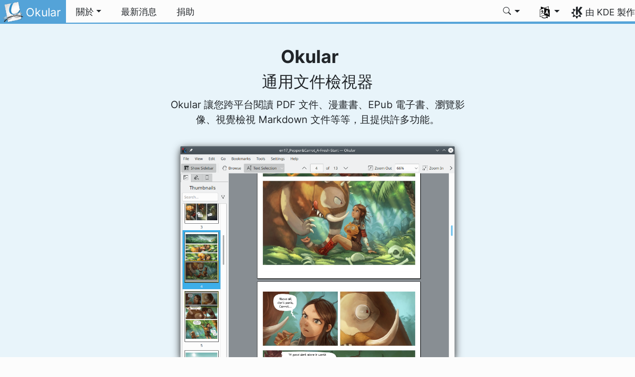

--- FILE ---
content_type: text/html
request_url: https://okular.kde.org/zh-tw/
body_size: 14444
content:
<!doctype html><html lang=zh-tw itemscope itemtype=http://schema.org/WebPage><head><meta name=generator content="Hugo 0.150.0"><meta charset=utf-8><meta name=viewport content="width=device-width,initial-scale=1,shrink-to-fit=no"><meta name=description content="Okular 讓您跨平台閱讀 PDF 文件、漫畫書、EPub 電子書、瀏覽影像、視覺檢視 Markdown 文件等等，且提供許多功能。"><title>Okular - 多功能文件檢視器</title><link rel=apple-touch-icon sizes=180x180 href=/apple-touch-icon.png><link rel=icon type=image/png sizes=32x32 href=/favicon-32x32.png><link rel=icon type=image/png sizes=16x16 href=/favicon-16x16.png><link rel=manifest href=/site.webmanifest><link rel=mask-icon href=/safari-pinned-tab.svg color=#1f99f3><meta name=msapplication-TileColor content="#1f99f3"><meta name=theme-color content="#1f99f3"><link href=/zh-tw/index.xml rel=alternate type=application/rss+xml title="Okular - 多功能文件檢視器"><meta property="og:url" content="https://okular.kde.org/zh-tw/"><meta property="og:site_name" content="Okular"><meta property="og:title" content="Okular - 多功能文件檢視器"><meta property="og:description" content="Okular 讓您跨平台閱讀 PDF 文件、漫畫書、EPub 電子書、瀏覽影像、視覺檢視 Markdown 文件等等，且提供許多功能。"><meta property="og:locale" content="zh_TW"><meta property="og:type" content="website"><meta property="og:image" content="https://okular.kde.org/images/screenies/okular-main.png"><meta name=twitter:card content="summary_large_image"><meta name=twitter:image content="https://okular.kde.org/images/screenies/okular-main.png"><meta name=twitter:title content="Okular - 多功能文件檢視器"><meta name=twitter:description content="Okular 讓您跨平台閱讀 PDF 文件、漫畫書、EPub 電子書、瀏覽影像、視覺檢視 Markdown 文件等等，且提供許多功能。"><script type=application/ld+json>{"@context":"http://schema.org","@type":"WebSite","url":"https:\/\/okular.kde.org\/","name":"Okular - 多功能文件檢視器","inLanguage":{"@type":"Language","name":"正體中文"},"availableLanguage":[{"@type":"Language","name":"English"},{"@type":"Language","name":"Nederlands"},{"@type":"Language","name":"Svenska"},{"@type":"Language","name":"Deutsch"},{"@type":"Language","name":"Euskara"},{"@type":"Language","name":"Español"},{"@type":"Language","name":"Català (Valencià)"},{"@type":"Language","name":"Català"},{"@type":"Language","name":"Italiano"},{"@type":"Language","name":"Français"},{"@type":"Language","name":"Português brasileiro"},{"@type":"Language","name":"Slovenščina"},{"@type":"Language","name":"Český"},{"@type":"Language","name":"한국어"},{"@type":"Language","name":"Türkçe"},{"@type":"Language","name":"Українська"},{"@type":"Language","name":"العربيّة"},{"@type":"Language","name":"Interlingua"},{"@type":"Language","name":"Polski"},{"@type":"Language","name":"Português"},{"@type":"Language","name":"Suomi"},{"@type":"Language","name":"Magyar"},{"@type":"Language","name":"简体中文"},{"@type":"Language","name":"British English"},{"@type":"Language","name":"Русский"},{"@type":"Language","name":"Ελληνικά"},{"@type":"Language","name":"Eesti"},{"@type":"Language","name":"Galego"},{"@type":"Language","name":"bosanski"},{"@type":"Language","name":"Slovenčina"},{"@type":"Language","name":"Lietuvių"},{"@type":"Language","name":"ਪੰਜਾਬੀ"},{"@type":"Language","name":"Română"},{"@type":"Language","name":"မြန်မာ"},{"@type":"Language","name":"Gaeilge"},{"@type":"Language","name":"日本語"},{"@type":"Language","name":"मराठी"},{"@type":"Language","name":"Plattdüütsch"},{"@type":"Language","name":"ئۇيغۇرچە"}]}</script><link rel=canonical href=https://okular.kde.org/zh-tw/><link rel=alternate hreflang=en href=https://okular.kde.org/ title=English><link rel=alternate hreflang=nl href=https://okular.kde.org/nl/ title=Nederlands><link rel=alternate hreflang=sv href=https://okular.kde.org/sv/ title=Svenska><link rel=alternate hreflang=de href=https://okular.kde.org/de/ title=Deutsch><link rel=alternate hreflang=eu href=https://okular.kde.org/eu/ title=Euskara><link rel=alternate hreflang=es href=https://okular.kde.org/es/ title=Español><link rel=alternate hreflang=ca-va href=https://okular.kde.org/ca-va/ title="Català (Valencià)"><link rel=alternate hreflang=ca href=https://okular.kde.org/ca/ title=Català><link rel=alternate hreflang=it href=https://okular.kde.org/it/ title=Italiano><link rel=alternate hreflang=fr href=https://okular.kde.org/fr/ title=Français><link rel=alternate hreflang=pt-br href=https://okular.kde.org/pt-br/ title="Português brasileiro"><link rel=alternate hreflang=sl href=https://okular.kde.org/sl/ title=Slovenščina><link rel=alternate hreflang=cs href=https://okular.kde.org/cs/ title=Český><link rel=alternate hreflang=ko href=https://okular.kde.org/ko/ title=한국어><link rel=alternate hreflang=tr href=https://okular.kde.org/tr/ title=Türkçe><link rel=alternate hreflang=uk href=https://okular.kde.org/uk/ title=Українська><link rel=alternate hreflang=ar href=https://okular.kde.org/ar/ title=العربيّة><link rel=alternate hreflang=ia href=https://okular.kde.org/ia/ title=Interlingua><link rel=alternate hreflang=pl href=https://okular.kde.org/pl/ title=Polski><link rel=alternate hreflang=pt-pt href=https://okular.kde.org/pt-pt/ title=Português><link rel=alternate hreflang=fi href=https://okular.kde.org/fi/ title=Suomi><link rel=alternate hreflang=hu href=https://okular.kde.org/hu/ title=Magyar><link rel=alternate hreflang=zh-cn href=https://okular.kde.org/zh-cn/ title=简体中文><link rel=alternate hreflang=en-gb href=https://okular.kde.org/en-gb/ title="British English"><link rel=alternate hreflang=ru href=https://okular.kde.org/ru/ title=Русский><link rel=alternate hreflang=el href=https://okular.kde.org/el/ title=Ελληνικά><link rel=alternate hreflang=et href=https://okular.kde.org/et/ title=Eesti><link rel=alternate hreflang=gl href=https://okular.kde.org/gl/ title=Galego><link rel=alternate hreflang=bs href=https://okular.kde.org/bs/ title=bosanski><link rel=alternate hreflang=sk href=https://okular.kde.org/sk/ title=Slovenčina><link rel=alternate hreflang=lt href=https://okular.kde.org/lt/ title=Lietuvių><link rel=alternate hreflang=pa href=https://okular.kde.org/pa/ title=ਪੰਜਾਬੀ><link rel=alternate hreflang=ro href=https://okular.kde.org/ro/ title=Română><link rel=alternate hreflang=my href=https://okular.kde.org/my/ title=မြန်မာ><link rel=alternate hreflang=ga href=https://okular.kde.org/ga/ title=Gaeilge><link rel=alternate hreflang=ja href=https://okular.kde.org/ja/ title=日本語><link rel=alternate hreflang=mr href=https://okular.kde.org/mr/ title=मराठी><link rel=alternate hreflang=nds href=https://okular.kde.org/nds/ title=Plattdüütsch><link rel=alternate hreflang=ug href=https://okular.kde.org/ug/ title=ئۇيغۇرچە><link rel=stylesheet href=/scss/bootstrap.f4bff006f71a950c237d9a418331316d26adc1280b4e512af4cce78efb1846ec.css integrity="sha256-9L/wBvcalQwjfZpBgzExbSatwSgLTlEq9MznjvsYRuw="><link rel=preload href=/fonts/Inter.woff2 as=font crossorigin=anonymous><link rel=preload href=/fonts/glyph/glyph.ttf?5ea9rb as=font crossorigin=anonymous><link rel=stylesheet href=/scss/index.min.a0e684b52d752277ac14250917d0fb802ca54489b28780b634e99bdf340701d6.css></head><body><header id=KGlobalHeader class="header clearfix"><a class=visually-hidden href=#main>跳到內容</a><nav class="navbar navbar-expand-lg"><a class="app-logo navbar-brand" href=/zh-tw/><img src=/images/okular.png alt=Logo>
<span class=navbar-brand-text>Okular</span>
</a><button class=navbar-toggler type=button data-bs-toggle=collapse data-bs-target=#navbarsExampleDefault aria-controls=navbarsExampleDefault aria-expanded=false aria-label="Toggle navigation">
<span class=navbar-toggler-icon></span></button><div class="collapse navbar-collapse" id=navbarsExampleDefault><ul class="navbar-nav col"><li class="nav-item dropdown"><a class="nav-link dropdown-toggle" href=# data-bs-toggle=dropdown role=button aria-haspopup=true aria-expanded=false><span>關於</span></a><div class=dropdown-menu><a class="nav-link dropdown-item" href=/zh-tw/formats/>文件格式
</a><a class="nav-link dropdown-item" href=/zh-tw/build-it/>編譯它
</a><a class="nav-link dropdown-item" href=/zh-tw/download/>下載
</a><a class="nav-link dropdown-item" href=/zh-tw/contact/>聯絡我們
</a><a class="nav-link dropdown-item" href=/zh-tw/faq/>常見問題</a></div></li><li class=nav-item><a class=nav-link href=/zh-tw/news/><span>最新消息</span></a></li><li class=nav-item><a class=nav-link href=https://kde.org/donations><span>捐助</span></a></li></ul><svg style="display:none"><symbol id="search-icon"><path d="M11.742 10.344a6.5 6.5.0 10-1.397 1.398h-.001c.03.04.062.078.098.115l3.85 3.85a1 1 0 001.415-1.414l-3.85-3.85a1.007 1.007.0 00-.115-.1zM12 6.5a5.5 5.5.0 11-11 0 5.5 5.5.0 0111 0z"/></symbol></svg><div class=under-lg-search><form action=https://okular.kde.org/zh-tw/search class=form-inline><input class="form-control search-input" name=s type=text placeholder=搜尋 data-search required title=" " oninvalid='this.setCustomValidity("請輸入 3 個字元以上")' oninput='this.setCustomValidity("")' minlength=3></form></div><ul class=navbar-nav><li class="nav-item dropdown lg-search"><a class="nav-link dropdown-toggle" role=button id=search-dropdown-button data-bs-toggle=dropdown aria-expanded=false><svg class="bi theme-icon"><use href="#search-icon"/></svg></a><div class=dropdown-menu aria-labelledby=search-dropdown-button><form action=https://okular.kde.org/zh-tw/search class="me-1 row search-form"><input class="form-control col-auto ms-auto search-input" name=s type=text placeholder=搜尋 data-search required title=" " oninvalid='this.setCustomValidity("請輸入 3 個字元以上")' oninput='this.setCustomValidity("")' minlength=3>
<button class="btn col-auto" type=submit>
<svg class="bi theme-icon"><use href="#search-icon"/></svg></button></form></div></li></ul><ul class=navbar-nav><li class="nav-item dropdown" aria-describedby=language-picker-description><p class=visually-hidden id=language-picker-description>選擇您的語言</p><a class="nav-link dropdown-toggle" href=# data-bs-toggle=dropdown role=button aria-haspopup=true aria-expanded=false><img src=/aether/languages.png alt>
<span class="d-lg-none ms-2">語言</span></a><div class="dropdown-menu dropdown-trans" role=listbox><a class="nav-link active dropdown-item" hreflang=zh-tw role=option lang=zh-tw href=/zh-tw/>正體中文</a>
<a class="nav-link dropdown-item" hreflang=en role=option lang=en href=/>English</a>
<a class="nav-link dropdown-item" hreflang=bs role=option lang=bs href=/bs/>bosanski</a>
<a class="nav-link dropdown-item" hreflang=en-gb role=option lang=en-gb href=/en-gb/>British English</a>
<a class="nav-link dropdown-item" hreflang=ca role=option lang=ca href=/ca/>Català</a>
<a class="nav-link dropdown-item" hreflang=ca-va role=option lang=ca-va href=/ca-va/>Català (Valencià)</a>
<a class="nav-link dropdown-item" hreflang=cs role=option lang=cs href=/cs/>Český</a>
<a class="nav-link dropdown-item" hreflang=de role=option lang=de href=/de/>Deutsch</a>
<a class="nav-link dropdown-item" hreflang=et role=option lang=et href=/et/>Eesti</a>
<a class="nav-link dropdown-item" hreflang=es role=option lang=es href=/es/>Español</a>
<a class="nav-link dropdown-item" hreflang=eu role=option lang=eu href=/eu/>Euskara</a>
<a class="nav-link dropdown-item" hreflang=fr role=option lang=fr href=/fr/>Français</a>
<a class="nav-link dropdown-item" hreflang=ga role=option lang=ga href=/ga/>Gaeilge</a>
<a class="nav-link dropdown-item" hreflang=gl role=option lang=gl href=/gl/>Galego</a>
<a class="nav-link dropdown-item" hreflang=ia role=option lang=ia href=/ia/>Interlingua</a>
<a class="nav-link dropdown-item" hreflang=it role=option lang=it href=/it/>Italiano</a>
<a class="nav-link dropdown-item" hreflang=lt role=option lang=lt href=/lt/>Lietuvių</a>
<a class="nav-link dropdown-item" hreflang=hu role=option lang=hu href=/hu/>Magyar</a>
<a class="nav-link dropdown-item" hreflang=nl role=option lang=nl href=/nl/>Nederlands</a>
<a class="nav-link dropdown-item" hreflang=nds role=option lang=nds href=/nds/>Plattdüütsch</a>
<a class="nav-link dropdown-item" hreflang=pl role=option lang=pl href=/pl/>Polski</a>
<a class="nav-link dropdown-item" hreflang=pt-pt role=option lang=pt-pt href=/pt-pt/>Português</a>
<a class="nav-link dropdown-item" hreflang=pt-br role=option lang=pt-br href=/pt-br/>Português brasileiro</a>
<a class="nav-link dropdown-item" hreflang=ro role=option lang=ro href=/ro/>Română</a>
<a class="nav-link dropdown-item" hreflang=sk role=option lang=sk href=/sk/>Slovenčina</a>
<a class="nav-link dropdown-item" hreflang=sl role=option lang=sl href=/sl/>Slovenščina</a>
<a class="nav-link dropdown-item" hreflang=fi role=option lang=fi href=/fi/>Suomi</a>
<a class="nav-link dropdown-item" hreflang=sv role=option lang=sv href=/sv/>Svenska</a>
<a class="nav-link dropdown-item" hreflang=tr role=option lang=tr href=/tr/>Türkçe</a>
<a class="nav-link dropdown-item" hreflang=el role=option lang=el href=/el/>Ελληνικά</a>
<a class="nav-link dropdown-item" hreflang=ru role=option lang=ru href=/ru/>Русский</a>
<a class="nav-link dropdown-item" hreflang=uk role=option lang=uk href=/uk/>Українська</a>
<a class="nav-link dropdown-item" hreflang=ug role=option lang=ug href=/ug/>ئۇيغۇرچە</a>
<a class="nav-link dropdown-item" hreflang=ar role=option lang=ar href=/ar/>العربيّة</a>
<a class="nav-link dropdown-item" hreflang=mr role=option lang=mr href=/mr/>मराठी</a>
<a class="nav-link dropdown-item" hreflang=pa role=option lang=pa href=/pa/>ਪੰਜਾਬੀ</a>
<a class="nav-link dropdown-item" hreflang=my role=option lang=my href=/my/>မြန်မာ</a>
<a class="nav-link dropdown-item" hreflang=ko role=option lang=ko href=/ko/>한국어</a>
<a class="nav-link dropdown-item" hreflang=ja role=option lang=ja href=/ja/>日本語</a>
<a class="nav-link dropdown-item" hreflang=zh-cn role=option lang=zh-cn href=/zh-cn/>简体中文</a></div></li></ul></div><a class=made-by-kde target=_blank href=https://kde.org>由 KDE 製作</a></nav></header><div id=main><main id=home><section class="section-blue mt-0 pt-1 pb-4" id=okular><div class="container text-center"><h1 id=okular-title>Okular</h1><h2>通用文件檢視器</h2><p style=max-width:600px class="ms-auto me-auto">Okular 讓您跨平台閱讀 PDF 文件、漫畫書、EPub 電子書、瀏覽影像、視覺檢視 Markdown 文件等等，且提供許多功能。</p><figure class=mx-auto style=max-width:600px><img class=img-fluid alt="Okular 的螢幕截圖" src=/images/screenies/okular-main.png width=1069 height=851><figcaption>繪圖來自 <a href=https://www.peppercarrot.com/>David Revoy CC-BY-SA-4.0</a></figcaption></figure><div><a href=/zh-tw/download class=noblefir>下載</a></div></div></section><section class="section-green py-4"><div class=container><h2 class="mb-3 h1">最新消息</h2><div class=row><div class="col-12 col-md-6 mb-5"><div class=text-muted>2025 年 12 月 11 日，星期四</div><h3 class="mt-1 h4">Okular 25.12 released</h3><div class="post-entry mt-1">The 25.12 version of Okular has been released. This release includes several minor fixes and feature enhancements. You can check the full changelog at <a href=https://kde.org/announcements/changelogs/gear/25.12.0/#okular>https://kde.org/announcements/changelogs/gear/25.12.0/#okular</a>.</div></div><div class="col-12 col-md-6 mb-5"><div class=text-muted>2025 年 8 月 14 日，星期四</div><h3 class="mt-1 h4">Okular 25.08 released</h3><div class="post-entry mt-1">The 25.08 version of Okular has been released. This release includes several minor fixes and feature enhancements. You can check the full changelog at <a href=https://kde.org/announcements/changelogs/gear/25.08.0/#okular>https://kde.org/announcements/changelogs/gear/25.08.0/#okular</a>.</div></div><div class="col-12 col-md-6 mb-5"><div class=text-muted>2024 年 12 月 12 日，星期四</div><h3 class="mt-1 h4">Okular 24.12 已發布</h3><div class="post-entry mt-1">The 24.12 version of Okular has been released. This release includes several improvements in PDF form handling and Signature Creation as well as various other minor fixes and feature enhancements. You can check the full changelog at <a href=https://kde.org/announcements/changelogs/gear/24.12.0/#okular>https://kde.org/announcements/changelogs/gear/24.12.0/#okular</a>.</div></div><div class="col-12 col-md-6 mb-5"><div class=text-muted>2024 年 8 月 22 日，星期四</div><h3 class="mt-1 h4">Okular 24.08 已發布</h3><div class="post-entry mt-1">The 24.08 version of Okular has been released. This release includes several improvements in PDF form handling and various other minor fixes and feature enhancements. You can check the full changelog at <a href=https://kde.org/announcements/changelogs/gear/24.08.0/#okular>https://kde.org/announcements/changelogs/gear/24.08.0/#okular</a>.</div></div></div><a href=/zh-tw/news class="learn-more mt-3" style=font-weight:700>&#x1F4E2; 檢視所有開發相關的新消息</a></div></section><section id=kde-connect><div class="container text-center" style=max-width:600px><h1>支援許多格式</h1><img src=/images/okular-format-support.svg class=img-fluid style=max-height:100px height=300 width=1000><p>Okular 支援很多格式，包含文件的 PDF、EPub、EjVU 與 Markdown，影像的 JPEG、PNG、GIF、TIFF 與 WebP，漫畫書的 CBR 與 CBZ，以及其他格式。</p><p><a class="learn-more mt-3" href=/zh-tw/formats>檢視格式相容性表格</a></p></div></section><section class=section-blue id=download><div class="container text-center"><h1>來嘗試 Okular 吧！</h1><p><a class="learn-more mt-3" href=/zh-tw/download/>造訪下載頁面</a></p></div></section><section id=features><div class="container my-4"><h1 class="mb-3 text-center">進階使用者介面</h1><p class=text-center>Okular 有許多功能來幫助您管理您的文件。</p><div class=py-5><div class=row><div class=col-lg-8><img src=/images/screenies/okular-annotations-main.png alt="A screenshot from Okular showing its annotation mode." class="img-fluid shadowed" width=750 height=321></div><div class="col-lg-4 d-flex flex-column justify-content-center"><h3>為您的 PDF 加上註記</h3><p>利用 Okular 的「註記模式」，您可以輕易加入文內與彈出式備註、在文字上使用螢光筆或加上底線，或甚至加入您自己的文字。</p></div></div></div><div class=py-5><div class="row align-items-center"><div class="col-lg-7 d-flex flex-column justify-content-center"><h3>選取並檢視任何文字</h3><p>利用 Okular 的「選取模式」，您可以從文件複製幾乎任何東西到他處。當您要閱讀的文字太小的時候，有「放大鏡模式」可供使用。</p></div><div class="col-lg-5 d-flex flex-column"><div><img src=/images/screenies/okular-selection-mode.png alt="Okular's 'Selection mode', with text, area and table selection options." class="img-fluid mb-2 shadowed" width=465 height=236/></div><div><img src=/images/screenies/okular-magnifier.png alt="Okular's 'Text Magnifier' feature." class="img-fluid shadowed" width=515 height=267/></div></div></div></div><div class=py-5><div class=row><div class="col-lg-5 d-flex"><div><img src=/images/screenies/okular-sidebar.png alt="Okular's 'Content panel' auto renders a table of contents for a document." class="img-fluid mx-2 shadowed" width=219 height=439/></div><div><img src=/images/screenies/okular-thumnails.png alt="Okular's 'Thumbnails panel' shows a thumbnail for each page of a document." class="img-fluid shadowed" width=220 height=505/></div></div><div class="col-lg-7 d-flex flex-column justify-content-center"><h3>您的內容，一目瞭然</h3><p>瀏覽您的內容非常簡單。利用 Okular 的「縮圖面板」，您可以快速瀏覽文件中您要找的部分。利用「內容面板」，您也可以在有支援的文件裡跳到您在找的章節。</p></div></div></div><div class=py-5><div class=row><div class="col-lg-6 d-flex flex-column justify-content-center"><h3>First-class Signature Support</h3><p>You can view and verify digital signatures embedded in PDFs, check if they are still valid, and detect any modifications since the moment the document was signed. You can even sign PDFs yourself!</p></div><div class=col-lg-6><img src=/images/screenies/okular-signatures.png alt="在展示一個已簽署的 PDF 的 Okular。" class="img-fluid shadowed" style=width:600px width=805 height=546/></div></div></div><div class=py-5><h3>自由軟體</h3><div class=row><div class=col-lg-10><p>Okular 以 <a href=https://spdx.org/licenses/GPL-2.0-or-later.html>GPLv2+</a> 授權條款釋出，完全是自由軟體。Okular 的原始碼可以到 <a href=https://invent.kde.org/graphics/okular>Okular 在 KDE 的 GitLab 實體上的版本庫</a>取得，其中也包含如何貢獻的說明。Okular 也完全守護您的隱私，全部詳情請見 <a href=https://kde.org/privacypolicy-apps/>KDE 軟體隱私權政策</a>。</p></div><div class=col-lg-2><a href=https://pdfreaders.org/><img class="img-fluid shadowed" src=/images/pdfreaders.org.png alt="Logo for the PDF freedom initiative"></a></div></div></div><div class=row><div class="col-lg-6 d-flex flex-column justify-content-center"><h3>Resource and Energy-Efficient Software</h3><p>Okular is the very first software product to receive the Blue Angel ecolabel for being resource and energy efficient. Click on the label to find out more.</p></div><div class=col-lg-6><a href=https://www.blauer-engel.de/en/products/kde-okular><img src=/images/rees-en.svg alt="Blue Angel ecolabel, awarded by the German government to Okular for being energy efficient, saving resources, and providing transparent interfaces."></a></div></div></section></main></div><footer id=kFooter class=footer><section id=kFooterIncome class=container><div id=kDonateForm><div class=center><h2 class="h5 mt-2 mb-3">捐款給 KDE <a href=https://kde.org/community/donations/index.php#money target=_blank>為什麼要捐款？</a></h2><form action=https://www.paypal.com/en_US/cgi-bin/webscr method=post onsubmit='return amount.value>=2||window.confirm("您的捐款少於 2 歐元。這代表捐款的大部分都會用於手續費。您確定要繼續嗎？")'><input type=hidden name=no_note value=0>
<input type=hidden name=lc value=GB>
<input type=hidden name=item_name value="KDE 軟體的開發與聯絡">
<input type=hidden name=cbt value="回到 kde.org">
<input type=hidden name=return value=https://kde.org/community/donations/thanks_paypal.php>
<input type=hidden name=notify_url value=https://kde.org/community/donations/notify.php>
<input type=hidden name=business value=kde-ev-paypal@kde.org>
<input type=hidden name=cmd value=_donations>
<input type=hidden name=currency_code value=EUR>
<input type=hidden name=custom value=//okular.kde.org//donation_box>
<label class=visually-hidden for=donateAmountField>金額</label><input type=text name=amount value=20.00 id=donateAmountField data-kpxc-id=donateAmountField> €
<button type=submit id=donateSubmit>透過 PayPal 捐款</button></form><span class=h6><a class="mt-3 d-inline-block" href=https://kde.org/community/donations target=_blank>其他捐助方法</a></span></div></div><div id=kMetaStore><div class=center><h2 class="h5 mb-3 mt-2">造訪 KDE MetaStore 商店</h2><p class=h6>來展現您對 KDE 的愛吧！可以購買書本、馬克杯、衣服等等商品來支持 KDE。</p><a href=https://kde.org/stuff/metastore class=button>瀏覽</a></div></div></section><div id=kSocial class=container><a href=https://go.kde.org/matrix/#/#kde:kde.org aria-label="在 Matrix 上分享"><svg class="social/matrix-icon" width="32" height="32" viewBox="0 0 32 32"><rect width="32" height="32" rx="4" ry="4" style="paint-order:markers stroke fill"/><path transform="matrix(.046154 0 0 .046154 4 4)" d="m0 .21667e-5v520h49.385v-11.891H13.711v-496.22h35.674v-11.891H0zm470.62.0v11.891h35.674v496.22H470.62v11.891h49.385v-520H470.62zm-246.92 164.19c-12.2.0-23.1 2.6134-32.5 7.9134-9.4 5.2-17.506 12.574-24.206 22.174h-.67708v-25.094h-47.988v185.61h50.866v-107.57c0-9.1 1.2932-16.532 3.8932-22.132s5.8215-9.9069 9.5215-12.907 7.6104-4.9938 11.51-6.0938 7.0792-1.6081 9.4792-1.6081c8.2.0 14.293 1.4048 18.493 4.1048s7.2137 6.418 9.0137 10.918c1.8 4.6 2.8892 9.4958 3.0892 14.896.3 5.4.42318 10.792.42318 16.292v104.02h50.908v-103.3c0-5.7.46954-11.412 1.2695-17.012.8-5.7 2.4935-10.707 4.9935-15.107 2.5-4.5 6.0102-7.991 10.41-10.791 4.4-2.7 10.193-4.1048 17.393-4.1048 7.1.0 12.812 1.197 17.012 3.597s7.3215 5.5908 9.5215 9.6908c2.1 4 3.3932 8.8034 3.8932 14.303s.67708 11.404.67708 17.604v105.12h50.908v-124.12c0-12-1.6935-22.18-4.9935-30.68-3.4-8.5-8.0072-15.309-14.007-20.609s-13.097-9.1104-21.497-11.51-17.495-3.597-27.295-3.597c-12.9.0-24.116 3.1099-33.516 9.3099s-16.886 13.397-22.386 21.497c-5.1-11.4-12.39-19.494-22.09-23.994s-20.419-6.8132-32.119-6.8132z" fill="#fff"/></svg>
</a><a href=https://floss.social/@kde aria-label="在 Mastodon 上分享"><svg class="social/mastodon-icon" width="32" height="32" viewBox="0 0 32 32" xmlns:xlink="http://www.w3.org/1999/xlink"><defs><linearGradient id="linearGradient3" x1="16" x2="16" y1="32" gradientUnits="userSpaceOnUse"><stop stop-color="#563acc" offset="0"/><stop stop-color="#6364ff" offset="1"/></linearGradient></defs><rect width="32" height="32" rx="4" ry="4" fill="url(#linearGradient3)" style="paint-order:markers stroke fill"/><path d="m15.785 4c-3.9462.0-4.7928.24201-5.2423.30854-2.5901.38288-4.9556 2.2088-5.5295 4.8181-.27603 1.285-.30524 2.7096-.25396 4.0164.0731 1.874.08732 3.745.25752 5.6114.11766 1.2398.32281 2.4698.61412 3.6806.54551 2.2362 2.7537 4.0968 4.9171 4.856 2.3163.79176 4.8077.92334 7.1944.37975.26257-.06109.52185-.1317.77789-.21242.58041-.18434 1.2596-.39084 1.7593-.75297.0069-.0051.01267-.01145.01662-.01899.004-.0076.0062-.01579.0065-.02433v-1.8091c-122e-6-.008-.0018-.01541-.0053-.02255-.0036-.0071-.0086-.01347-.01483-.01839-.0063-.0049-.01358-.0084-.02136-.01009-.0078-.0017-.01599-.0018-.02374.0-1.5292.3652-3.0963.54818-4.6685.5453-2.7057.0-3.4336-1.2835-3.642-1.818-.16748-.46196-.27373-.94404-.31626-1.4336-456e-6-.0082 82e-5-.0162.0042-.02374.0033-.0075.0085-.01438.01483-.01958.0064-.0052.0139-.0089.02196-.01068.008-.0018.01634-.0015.02433 608e-6 1.5037.36274 3.0457.54572 4.5926.5453.37203.0.74288 303e-6 1.1149-.0095 1.5558-.04363 3.1954-.12359 4.7261-.42247.03819-.0077.07646-.01392.10918-.02374 2.4144-.46363 4.7122-1.9189 4.9456-5.6037.0087-.14506.03026-1.5198.03026-1.6703.0011-.5116.16502-3.6288-.02374-5.5443-.34695-2.5787-2.5947-4.6112-5.2589-5.005-.4495-.06654-2.1522-.30854-6.0973-.30854zm-3.2913 3.9268c1.2994.0 2.2813.49953 2.9359 1.4976l.63133 1.0603.63311-1.0603c.6546-.9981 1.6363-1.4976 2.9336-1.4976 1.1216.0 2.0259.39513 2.7176 1.1642.66769.77013 1.0011 1.8096 1.0004 3.1193v6.4065h-2.539v-6.2172c0-1.309-.54531-1.9771-1.6549-1.9771-1.2198.0-1.8305.78981-1.8305 2.3497v3.4035h-2.5235v-3.4035c0-1.5599-.61194-2.3497-1.8317-2.3497-1.103.0-1.6543.66809-1.6543 1.9771v6.2172h-2.5378v-6.4065c0-1.309.33432-2.3484 1.0028-3.1193.6895-.76904 1.5944-1.1642 2.717-1.1642z" fill="#fff" stroke-width=".3038"/></svg>
</a><a href=https://bsky.app/profile/kde.org aria-label="在 Bluesky 上分享"><svg class="social/bluesky-icon" width="32" height="32" viewBox="0 0 32 32"><rect width="32" height="32" rx="4" ry="4" fill="#1185fe" style="paint-order:markers stroke fill"/><path d="m9.2023 6.8566c2.7516 2.0657 5.711 6.2542 6.7977 8.5018 1.0867-2.2476 4.0462-6.4361 6.7977-8.5018C24.7831 5.3661 28 4.2128 28 7.8826c0 .73293-.42021 6.1569-.66668 7.0375-.85669 3.0614-3.9784 3.8422-6.7553 3.3696 4.8539.8261 6.0886 3.5624 3.422 6.2988-5.0645 5.1968-7.2791-1.3039-7.8466-2.9696-.10403-.30536-.1527-.44822-.15342-.32674-72e-5-.12148-.0494.0214-.15342.32674-.56747 1.6657-2.7821 8.1665-7.8466 2.9696-2.6667-2.7363-1.4319-5.4727 3.422-6.2988-2.7769.47261-5.8986-.30824-6.7553-3.3696C4.42021 14.03945 4 8.6155 4 7.8826c0-3.6698 3.2169-2.5165 5.2023-1.026z" fill="#fff" stroke-width=".042254"/></svg>
</a><a href=https://www.facebook.com/kde/ aria-label><svg class="social/facebook-icon" width="32" height="32" viewBox="0 0 32 32"><g><rect width="32" height="32" rx="4" ry="4" fill="#0866ff" style="paint-order:markers stroke fill"/><path d="m22.729 20.07.96407-5.2499h-5.6116v-1.8567c0-2.7744 1.0884-3.8414 3.9054-3.8414.87501.0 1.5793.0213 1.9848.06398v-4.7591c-.76829-.21344-2.6463-.42689-3.7347-.42689-5.7408.0-8.3871 2.7104-8.3871 8.5579v2.2622h-3.5426v5.2499h3.5426v11.93l6.2316-3e-6v-11.93z" fill="#fff"/></g></svg>
</a><a href=https://www.linkedin.com/company/29561/ aria-label="在 LinkedIn 上分享"><svg class="social/linkedin-icon" width="32" height="32" viewBox="0 0 32 32"><g><rect width="32" height="32" rx="4" ry="4" fill="#2867b2" style="paint-order:markers stroke fill"/><path d="m6.9275 4.0671C5.3107 4.0671 4 5.3778 4 6.9946s1.3107 2.9275 2.9275 2.9275S9.855 8.6114 9.855 6.9946 8.5443 4.0671 6.9275 4.0671zm15.473 7.5726c-.62686-.0231-1.2393.0015-1.6025.08233-1.3205.29379-2.518 1.0873-3.2019 2.1224l-.24396.36975-.01715-1.1035-.01676-1.1031h-4.8059v15.925h4.9901l.02058-4.6683c.02005-4.5567.02391-4.6798.15514-5.1463.2742-.97488.6539-1.4907 1.3482-1.8312.7382-.36205 1.8769-.40207 2.5989-.09148.42096.18109.88969.69391 1.0677 1.1676.32318.85996.3265.90876.35602 5.9015l.02745 4.6683h4.9241l-781e-6-4.8559c-39e-5-2.6806-.02832-5.1772-.06251-5.5736-.28747-3.3334-1.4423-5.0326-3.848-5.6602-.42044-.10968-1.0618-.18045-1.6886-.20355zm-17.945.36784v15.925h4.9962v-15.925z" fill="#fff" stroke-linejoin="round" stroke-width=".64462" style="paint-order:markers stroke fill"/></g></svg>
</a><a href=https://www.reddit.com/r/kde/ aria-label="在 Reddit 上分享"><svg class="social/reddit-icon" width="32" height="32" viewBox="0 0 32 32"><rect width="32" height="32" rx="4" ry="4" fill="#ff4500" style="paint-order:markers stroke fill"/><path class="cls-1" d="m19.051 8.5775c.26003 1.1022 1.2498 1.9233 2.4316 1.9233 1.3798.0 2.4984-1.1186 2.4984-2.4984S22.8624 5.504 21.4826 5.504c-1.2064.0-2.2126.85505-2.4469 1.9924-2.0205.21669-3.5982 1.9303-3.5982 4.007v.01288c-2.1974.09253-4.2038.71801-5.7968 1.7054-.59151-.45798-1.3341-.73089-2.14-.73089-1.9338.0-3.501 1.5672-3.501 3.501.0 1.4032.8246 2.612 2.0158 3.1707.11596 4.0644 4.5447 7.3335 9.9924 7.3335s9.8823-3.2726 9.9924-7.3406c1.1818-.56222 1.9994-1.7675 1.9994-3.1625.0-1.9338-1.5672-3.501-3.501-3.501-.80234.0-1.5414.27057-2.1318.72504-1.607-.99444-3.6357-1.6199-5.8553-1.7031v-.0094c0-1.4876 1.1057-2.7221 2.5394-2.9247zm-9.5508 9.6363c.05857-1.2697.9019-2.2442 1.8823-2.2442.98038.0 1.73 1.0296 1.6714 2.2993-.05856 1.2697-.79063 1.7312-1.7722 1.7312s-1.8401-.51654-1.7816-1.7862zm11.134-2.2442c.98155.0 1.8249.97452 1.8823 2.2442C22.57507 19.4835 21.71533 20 20.7349 20c-.98038.0-1.7136-.46032-1.7722-1.7312-.05857-1.2697.6899-2.2993 1.6714-2.2993zm-1.1666 5.1818c.1839.01874.30102.20966.22958.38067-.60322 1.4419-2.0275 2.4551-3.6896 2.4551s-3.0852-1.0132-3.6896-2.4551c-.07145-.17101.04568-.36193.22958-.38067 1.0776-.10893 2.243-.16867 3.46-.16867s2.3813.05974 3.46.16867z" fill="#fff" stroke-width="0"/></svg>
</a><a href=https://lemmy.kde.social/ aria-label="在 Lemmy 上分享"><svg class="social/lemmy-icon" width="32" height="32" viewBox="0 0 32 32"><rect width="32" height="32" rx="4" ry="4" fill="#00a846" style="paint-order:markers stroke fill"/><path d="m6.9596 8.222c-.11217.002-.22327.009-.33304.022-.87819.10114-1.6692.56831-2.1541 1.3848-.47516.8-.59207 1.6809-.3499 2.4971s.82879 1.5578 1.6973 2.1453a.36394.36394.0 00.016.0102c.74509.44927 1.4871.75185 2.2818.90825-.0194.32812-.02.66476.001 1.01.0634 1.0427.43337 2.0017.99201 2.85l-2.0035.81787a.41589.41589.0 00-.2279.54226.41589.41589.0 00.54225.22785l2.2025-.89911c.40824.48671.87651.92792 1.3799 1.3148.0193.0148.0394.0282.0588.0428l-1.2903 1.7085a.41589.41589.0 00.0813.58256.41589.41589.0 00.58252-.0813l1.3111-1.7361c.71919.4552 1.4815.80998 2.2348 1.0449.38634.71079 1.1429 1.1637 2.0179 1.1637.88349.0 1.6408-.48733 2.0238-1.1844.74558-.2393 1.4988-.59516 2.2104-1.0487l1.3296 1.7605a.41589.41589.0 00.58251.0813.41589.41589.0 00.0813-.58256l-1.3094-1.7338c.009-.007.0178-.0126.0264-.0192.49739-.38074.96185-.81348 1.3693-1.2904l2.1467.87631a.41589.41589.0 00.54221-.22785.41589.41589.0 00-.22785-.54226l-1.9396-.79183c.57642-.85341.96487-1.8194 1.0456-2.8703.0267-.34745.0308-.68716.0154-1.0189.78945-.15714 1.5271-.45849 2.2678-.9051a.36394.36394.0 00.016-.0102c.86849-.58749 1.4551-1.3291 1.6973-2.1453.24217-.81624.12526-1.6971-.34989-2.4971-.48492-.81644-1.2759-1.2836-2.1541-1.3848-.10977-.0126-.22086-.02-.33304-.022-.78519-.0142-1.623.22937-2.4286.6944-.59274.34218-1.1265.8665-1.5447 1.4383-1.1697-.6696-2.6914-1.047-4.5616-1.0779-.16772-.003-.33824-.003-.51154 5e-5-2.085.034-3.7537.42958-5.0142 1.1444a.36391.36391.0 00-.009-.0155c-.42343-.59171-.97243-1.1369-1.5829-1.4893-.80556-.46503-1.6434-.70856-2.4286-.6944zm.0128.72801c.62611-.0101 1.3412.18643 2.0519.59668.4848.27987.97436.75559 1.3448 1.2697-.17523.12866-.34138.26431-.49671.40808-.92163.853-1.4701 1.9613-1.6759 3.2376-.67872-.14042-1.3116-.39941-1.9754-.79853-.75538-.51279-1.2162-1.1227-1.4007-1.7447-.18511-.62394-.10719-1.2701.2779-1.9184.37427-.63015.92731-.95463 1.6116-1.0334.0855-.01.17318-.0155.26262-.017zm18.055.0c.0894.001.17709.007.26262.017.68429.0788 1.2373.40329 1.6116 1.0334.38509.64837.46302 1.2945.27791 1.9184-.18455.62203-.64537 1.2319-1.4008 1.7447-.65633.39462-1.2826.65191-1.9527.79335-.19333-1.2997-.74317-2.4372-1.6734-3.3069-.14856-.13889-.30687-.27019-.47367-.39472.3645-.48996.8314-.94003 1.2965-1.2085.71066-.41025 1.4258-.60676 2.0519-.59668zm-8.5343 1.0545c2.3902.0392 4.0843.669 5.1626 1.6771 1.1502 1.0753 1.6428 2.6016 1.4994 4.4681-.13115 1.708-1.2212 3.2282-2.6529 4.3241-.69023.52834-1.4582.95163-2.218 1.2495.004-.0516.007-.10352.007-.15591.003-1.1964-.93058-2.2129-2.2911-2.2129-1.3606.0-2.3213 1.0152-2.291 2.2212.001.058.006.11491.011.17134-.77875-.29818-1.5675-.7287-2.2725-1.2706-1.424-1.0946-2.4984-2.6118-2.6023-4.3209-.11295-1.8568.37814-3.3385 1.5216-4.3968 1.1434-1.0583 2.9852-1.7107 5.6392-1.754.16556-.003.32797-.003.48732-1e-4zm-4.1296 6.8277c-.60532.0-1.096.49152-1.096 1.0978.0.6063.49071 1.0978 1.096 1.0978s1.096-.49152 1.096-1.0978c0-.60629-.49072-1.0978-1.096-1.0978zm7.2826.0101c-.59979.0-1.086.48701-1.086 1.0878.0.60076.48619 1.0878 1.086 1.0878.5998.0 1.086-.487 1.086-1.0878.0-.60075-.48624-1.0878-1.086-1.0878zm-3.6463 3.24c1.0238.0 1.5653.63842 1.5633 1.4834-.002.7849-.67217 1.4851-1.5633 1.4851-.91678.0-1.5399-.5633-1.5634-1.4934-.021-.83475.53964-1.4751 1.5634-1.4751z" fill="#fff" stroke-linecap="round" stroke-linejoin="round" stroke-width=".025993"/></svg>
</a><a href=https://www.youtube.com/@KdeOrg aria-label="在 YouTube 上分享"><svg class="social/youtube-icon" width="32" height="32" viewBox="0 0 32 32"><g><rect width="32" height="32" rx="4" ry="4" fill="red" style="paint-order:markers stroke fill"/><path d="m13.6 19.6v-7.2001l6.2352 3.6zm13.899-9.3768c-.27618-1.0324-1.0893-1.8458-2.1219-2.1217-1.8716-.50159-9.3768-.50159-9.3768-.50159s-7.5049.0-9.3766.50159c-1.0326.27598-1.8458 1.0893-2.1217 2.1217-.50159 1.8716-.50159 5.7767-.50159 5.7767s0 3.9051.50159 5.7767c.27598 1.0324 1.0891 1.8458 2.1217 2.1217 1.8716.50159 9.3766.50159 9.3766.50159s7.5051.0 9.3768-.50159c1.0326-.27598 1.8458-1.0893 2.1219-2.1217.5014-1.8716.5014-5.7767.5014-5.7767s0-3.9051-.5014-5.7767" fill="#fff"/></g></svg>
</a><a href=https://tube.kockatoo.org/a/kde_community/video-channels aria-label="在 PeerTube 上分享"><svg class="social/peertube-icon" width="32" height="32" viewBox="0 0 32 32"><rect width="32" height="32" rx="4" ry="4" fill="#f2680c" style="paint-order:markers stroke fill"/><path class="cls-3" d="m7.975 3.98v12l9.0003-6.0002zm9.0003 6.0002v12l9.0003-6.0002zm0 12L7.975 15.98v12z" fill="#fff" stroke-width="1.125"/></svg>
</a><a href=https://vk.com/kde_ru aria-label="在 VK 上分享"><svg class="social/vk-icon" width="32" height="32" viewBox="0 0 32 32"><rect width="32" height="32" rx="4" ry="4" fill="#07f" style="paint-order:markers stroke fill"/><path d="m17.22 23.487C9.1121 23.487 4.192 17.8617 4 8.514h4.1064c.12801 6.8666 3.2521 9.7807 5.6469 10.375V8.514h3.9368v5.9245c2.3099-.25602 4.7264-2.9514 5.5404-5.9245h3.8706c-.61996 3.6577-3.2506 6.3531-5.1118 7.465 1.8611.89896 4.8558 3.252 6.0107 7.508h-4.256c-.89895-2.8451-3.1024-5.0486-6.0539-5.3477v5.3477z" fill="#fff" stroke-width=".017558"/></svg>
</a><a href=https://www.instagram.com/kdecommunity/ aria-label="在 Instagram 上分享"><svg class="social/instagram-icon" width="32" height="32" viewBox="0 0 32 32" xmlns:xlink="http://www.w3.org/1999/xlink"><defs><linearGradient id="linearGradient2" x1="-8" x2="40" y1="40" y2="-8" gradientUnits="userSpaceOnUse"><stop stop-color="#f50000" offset="0"/><stop stop-color="#b900b4" offset="1"/></linearGradient></defs><rect width="32" height="32" rx="4" ry="4" fill="url(#linearGradient2)" style="paint-order:markers stroke fill"/><path class="cls-1" d="m11.03 4.0839c-1.2768.0602-2.1487.264-2.911.56352-.78889.30744-1.4575.72001-2.1228 1.3877-.66529.66768-1.075 1.3368-1.3803 2.1269-.29544.76392-.4956 1.6366-.552 2.9141s-.0689 1.6882-.0626 4.9469c.006 3.2588.0206 3.6672.0826 4.9474.061 1.2766.264 2.1483.56353 2.9108.30792.78888.72 1.4573 1.3879 2.1228.66793.66552 1.3366 1.0742 2.1286 1.38.76321.29496 1.6361.49609 2.9134.55201 1.2773.0559 1.6884.0689 4.9462.0626 3.2578-.006 3.668-.0206 4.9479-.0814 1.2799-.0607 2.1471-.26521 2.9098-.56329.78889-.30864 1.4578-.72001 2.1228-1.3882.66505-.66817 1.0745-1.3378 1.3795-2.1283.29568-.76321.49656-1.6361.552-2.9124.0559-1.2809.0691-1.6899.0629-4.9481-.006-3.2583-.0209-3.6668-.0816-4.9464-.0607-1.2797-.264-2.1487-.56328-2.9117-.30841-.78889-.72001-1.4568-1.3877-2.1228-.66769-.666-1.3378-1.0752-2.1281-1.3795-.76369-.29544-1.6361-.4968-2.9134-.552s-1.6884-.0694-4.9474-.0631c-3.259.006-3.667.0202-4.9469.0826m.14016 21.693c-1.17-.0509-1.8053-.24528-2.2287-.408-.56065-.216-.96001-.47712-1.3819-.89497-.42192-.41784-.68112-.81865-.9-1.3781-.16441-.42337-.36241-1.0579-.41713-2.2279-.0595-1.2646-.072-1.6443-.079-4.848-.007-3.2038.005-3.583.0607-4.848.0499-1.169.24552-1.8051.40801-2.2282.216-.56136.47616-.96001.89496-1.3817.41881-.42168.81841-.68137 1.3783-.90025.42288-.16512 1.0574-.36144 2.227-.41712 1.2655-.06 1.6447-.072 4.848-.079s3.5835.005 4.8495.0607c1.169.0509 1.8053.24456 2.2279.408.56089.216.96001.47545 1.3817.89497.42168.41952.6816.81769.90048 1.3788.16537.42169.36169 1.056.41689 2.2263.0602 1.2655.0739 1.645.0797 4.848.006 3.2031-.006 3.5835-.061 4.848-.0511 1.17-.24504 1.8055-.40801 2.2294-.216.5604-.4764.96001-.89544 1.3814-.41905.42145-.81817.68113-1.3783.90001-.4224.16488-1.0577.36168-2.2263.41736-1.2655.0595-1.6447.072-4.8492.079s-3.5825-.006-4.848-.0607m9.7825-16.191a1.44 1.44.0 101.4371-1.4424 1.44 1.44.0 00-1.4371 1.4424m-11.115 6.4256c.007 3.4032 2.7706 6.1558 6.1731 6.1493 3.4025-.006 6.157-2.7701 6.1505-6.1733-.006-3.4032-2.7711-6.1565-6.1741-6.1498-3.403.007-6.1561 2.7711-6.1496 6.1738m2.1615-.004a4.0001 4.0001.0 114.008 3.9922 3.9996 3.9996.0 01-4.008-3.9922" fill="#fff" stroke-width=".024"/></svg></a></div><div id=kLegal class=container><p class="d-block d-xl-flex flex-wrap mb-0 py-3 h6"><small lang=en class=maintenance>由 <a href=mailto:kde-www@kde.org>KDE 網管</a> 所維護（連結為公開郵件論壇）。
</small><small class=trademark>KDE<sup>®</sup> 和 <a href=https://kde.org/media/images/trademark_kde_gear_black_logo.png>the K Desktop Environment<sup>®</sup> 圖示</a> 是 <a href=https://ev.kde.org/ title="KDE 非營利組織的首頁">KDE e.V.</a> 的註冊商標。 | <a href=https://kde.org/community/whatiskde/impressum>法律</a></small></p></div></footer><img src="https://stats.kde.org/matomo.php?idsite=2&amp;rec=1" style=border:0 alt>
<script>var _paq=window._paq||[];_paq.push(["disableCookies"]),_paq.push(["trackPageView"]),_paq.push(["enableLinkTracking"]),function(){t="https://stats.kde.org/",_paq.push(["setTrackerUrl",t+"matomo.php"]),_paq.push(["setSiteId","2"]);var t,n=document,e=n.createElement("script"),s=n.getElementsByTagName("script")[0];e.type="text/javascript",e.async=!0,e.defer=!0,e.src=t+"matomo.js",s.parentNode.insertBefore(e,s)}()</script><script src=/js/bundle.min.5e0dd03e1815922423a429c2876e5279246e82987a36fc84d5699875bc2aca00.js integrity="sha256-Xg3QPhgVkiQjpCnCh25SeSRugph6NvyE1WmYdbwqygA=" crossorigin=anonymous defer></script></body></html>

--- FILE ---
content_type: text/css
request_url: https://okular.kde.org/scss/index.min.a0e684b52d752277ac14250917d0fb802ca54489b28780b634e99bdf340701d6.css
body_size: -150
content:
#okular img{width:600px}#features img.shadowed{box-shadow:0 2.8px 2.2px rgba(0,0,0,.034),0 6.7px 5.3px rgba(0,0,0,.048),0 12.5px 10px rgba(0,0,0,6%),0 22.3px 17.9px rgba(0,0,0,.072),0 41.8px 33.4px rgba(0,0,0,.086)}#features figcaption{color:#31363b;text-align:center;margin-top:5px}main{font-size:16px}main section{margin-bottom:0;margin-top:0;padding:20px}h1{font-weight:700}@media(min-width:1100px){p{font-size:20px}.laptop-with-overlay{max-width:750px;top:50%;justify-content:center}}

--- FILE ---
content_type: image/svg+xml
request_url: https://okular.kde.org/images/rees-en.svg
body_size: 69873
content:
<?xml version="1.0" encoding="UTF-8"?>
<svg xmlns="http://www.w3.org/2000/svg" xmlns:xlink="http://www.w3.org/1999/xlink" width="100%" viewBox="0 0 408.19 124.72" version="1.1">
<defs>
<clipPath id="clip1">
  <path d="M 0 0 L 408 0 L 408 124.71875 L 0 124.71875 Z M 0 0 "/>
</clipPath>
<clipPath id="clip2">
  <path d="M 0 0 L 408.191406 0 L 408.191406 124.71875 L 0 124.71875 Z M 0 0 "/>
</clipPath>
<clipPath id="clip3">
  <path d="M 13.011719 8.753906 L 120.21875 8.753906 L 120.21875 115.960938 L 13.011719 115.960938 Z M 13.011719 8.753906 "/>
</clipPath>
</defs>
<g id="surface1">
<g clip-path="url(#clip1)" clip-rule="nonzero">
<path style=" stroke:none;fill-rule:nonzero;fill:rgb(100%,100%,100%);fill-opacity:1;" d="M 9.921875 0.496094 C 9.535156 0.496094 0.5 0.621094 0.5 9.914063 L 0.5 114.800781 C 0.5 115.183594 0.625 124.21875 9.921875 124.21875 L 398.269531 124.21875 C 398.652344 124.21875 407.6875 124.09375 407.6875 114.800781 L 407.6875 9.914063 C 407.6875 9.53125 407.5625 0.496094 398.269531 0.496094 L 9.921875 0.496094 "/>
</g>
<g clip-path="url(#clip2)" clip-rule="nonzero">
<path style="fill:none;stroke-width:10;stroke-linecap:butt;stroke-linejoin:miter;stroke:rgb(0%,39.99939%,70.199585%);stroke-opacity:1;stroke-miterlimit:4;" d="M 99.21875 1242.239063 C 95.351563 1242.239063 5 1240.989063 5 1148.059375 L 5 99.192188 C 5 95.364063 6.25 5.0125 99.21875 5.0125 L 3982.695313 5.0125 C 3986.523438 5.0125 4076.875 6.2625 4076.875 99.192188 L 4076.875 1148.059375 C 4076.875 1151.8875 4075.625 1242.239063 3982.695313 1242.239063 Z M 99.21875 1242.239063 " transform="matrix(0.1,0,0,-0.1,0,124.72)"/>
</g>
<g clip-path="url(#clip3)" clip-rule="nonzero">
<path style=" stroke:none;fill-rule:nonzero;fill:rgb(100%,100%,100%);fill-opacity:1;" d="M 66.613281 8.753906 C 37.011719 8.753906 13.011719 32.753906 13.011719 62.359375 C 13.011719 91.960938 37.011719 115.960938 66.613281 115.960938 C 96.21875 115.960938 120.21875 91.960938 120.21875 62.359375 C 120.21875 32.753906 96.21875 8.753906 66.613281 8.753906 "/>
</g>
<path style=" stroke:none;fill-rule:nonzero;fill:rgb(0%,39.99939%,70.199585%);fill-opacity:1;" d="M 40.3125 32.382813 C 40.996094 31.808594 40.863281 31.183594 40.441406 30.683594 C 39.851563 29.980469 39.238281 29.980469 38.714844 30.421875 L 38.171875 30.878906 L 39.800781 32.8125 L 40.3125 32.382813 "/>
<path style=" stroke:none;fill-rule:nonzero;fill:rgb(0%,39.99939%,70.199585%);fill-opacity:1;" d="M 36.34375 27.738281 L 35.871094 28.136719 L 37.230469 29.753906 L 37.691406 29.363281 C 38.273438 28.875 38.234375 28.339844 37.804688 27.828125 C 37.492188 27.457031 36.953125 27.222656 36.34375 27.738281 "/>
<path style=" stroke:none;fill-rule:nonzero;fill:rgb(0%,39.99939%,70.199585%);fill-opacity:1;" d="M 70.234375 16.898438 L 70.207031 16.898438 L 69.109375 20.992188 L 70.703125 21.121094 L 70.234375 16.898438 "/>
<path style=" stroke:none;fill-rule:nonzero;fill:rgb(0%,39.99939%,70.199585%);fill-opacity:1;" d="M 84.773438 99.394531 C 84.015625 99.769531 84.214844 100.488281 85.050781 102.1875 C 85.890625 103.894531 86.335938 104.480469 87.089844 104.109375 C 87.847656 103.738281 87.652344 103.027344 86.8125 101.320313 C 85.976563 99.621094 85.527344 99.027344 84.773438 99.394531 "/>
<path style=" stroke:none;fill-rule:nonzero;fill:rgb(0%,39.99939%,70.199585%);fill-opacity:1;" d="M 100.671875 84.152344 L 101.390625 82.917969 L 106.492188 85.898438 L 107.765625 83.710938 L 108.777344 84.300781 L 106.785156 87.71875 Z M 103.742188 91.980469 L 98.046875 87.777344 L 100.398438 84.59375 L 101.339844 85.289063 L 99.835938 87.324219 L 101.175781 88.3125 L 102.589844 86.398438 L 103.53125 87.09375 L 102.117188 89.007813 L 103.648438 90.136719 L 105.207031 88.027344 L 106.148438 88.71875 Z M 101.335938 94.695313 L 99.683594 96.449219 L 94.53125 91.59375 L 96.171875 89.855469 C 96.972656 89.003906 97.867188 88.691406 98.859375 89.621094 C 99.414063 90.144531 99.589844 90.8125 99.25 91.460938 L 99.261719 91.472656 C 99.878906 90.976563 100.660156 91.019531 101.34375 91.664063 C 102.152344 92.425781 102.480469 93.484375 101.335938 94.695313 M 97.785156 98.136719 L 96.582031 97.1875 L 95.125 98.378906 L 95.824219 99.746094 L 94.671875 100.6875 L 91.632813 94.03125 L 92.996094 92.910156 L 98.933594 97.191406 Z M 90.808594 103.175781 L 86.980469 97.21875 L 88.179688 96.449219 L 91.375 101.417969 L 93.503906 100.050781 L 94.136719 101.035156 Z M 87.554688 105.050781 C 85.632813 105.996094 84.71875 104.746094 83.769531 102.816406 C 82.820313 100.886719 82.386719 99.398438 84.308594 98.453125 C 86.230469 97.507813 87.144531 98.761719 88.09375 100.691406 C 89.042969 102.621094 89.476563 104.105469 87.554688 105.050781 M 82.136719 107.316406 C 80.109375 108.015625 79.359375 106.660156 78.65625 104.628906 C 77.953125 102.59375 77.707031 101.0625 79.730469 100.363281 C 81.660156 99.699219 82.292969 101.0625 82.628906 102.039063 L 81.28125 102.503906 C 80.945313 101.53125 80.601563 101.175781 79.992188 101.386719 C 79.308594 101.625 79.382813 102.363281 80.039063 104.253906 C 80.738281 106.277344 81.144531 106.546875 81.726563 106.347656 C 82.214844 106.179688 82.480469 105.800781 81.984375 104.359375 L 83.332031 103.894531 C 83.832031 105.335938 83.90625 106.707031 82.136719 107.316406 M 74.820313 109.121094 L 73.304688 102.207031 L 77.167969 101.363281 L 77.417969 102.503906 L 74.949219 103.046875 L 75.304688 104.671875 L 77.628906 104.164063 L 77.878906 105.304688 L 75.554688 105.816406 L 75.964844 107.675781 L 78.53125 107.113281 L 78.78125 108.253906 Z M 69.082031 109.75 L 67.148438 104.867188 L 67.125 104.867188 L 67.320313 109.820313 L 66.011719 109.871094 L 65.734375 102.796875 L 67.378906 102.734375 L 69.292969 107.511719 L 69.3125 107.511719 L 69.125 102.667969 L 70.429688 102.613281 L 70.707031 109.6875 Z M 63.46875 109.734375 L 63.277344 108.210938 L 61.402344 108.042969 L 60.941406 109.503906 L 59.460938 109.367188 L 61.96875 102.492188 L 63.722656 102.652344 L 64.949219 109.867188 Z M 57.027344 108.894531 L 58.359375 103.402344 L 58.339844 103.398438 L 55.785156 108.59375 L 54.707031 108.332031 L 54.816406 102.542969 L 54.796875 102.539063 L 53.460938 108.027344 L 52.191406 107.71875 L 53.859375 100.839844 L 55.921875 101.34375 L 55.726563 106.4375 L 55.746094 106.441406 L 57.917969 101.824219 L 59.96875 102.324219 L 58.296875 109.203125 Z M 51.078125 105.894531 C 50.808594 106.589844 50.699219 106.960938 50.894531 107.191406 L 50.871094 107.246094 L 49.441406 106.664063 C 49.386719 106.425781 49.460938 106.167969 49.554688 105.90625 L 50.03125 104.636719 C 50.21875 104.113281 50.117188 103.707031 49.585938 103.488281 L 48.878906 103.203125 L 47.75 105.976563 L 46.425781 105.4375 L 49.09375 98.882813 L 51.535156 99.875 C 52.621094 100.316406 53.050781 101.152344 52.59375 102.273438 C 52.238281 103.148438 51.652344 103.59375 50.84375 103.445313 L 50.835938 103.464844 C 51.6875 103.949219 51.625 104.503906 51.078125 105.894531 M 45.320313 104.902344 L 41.773438 102.941406 L 45.199219 96.75 L 48.660156 98.664063 L 48.09375 99.6875 L 45.882813 98.464844 L 45.078125 99.921875 L 47.15625 101.070313 L 46.589844 102.09375 L 44.511719 100.941406 L 43.589844 102.609375 L 45.886719 103.878906 Z M 39.683594 101.570313 L 40.066406 101.039063 L 40.050781 101.027344 C 39.453125 101.28125 38.917969 101.191406 38.382813 100.800781 C 36.957031 99.777344 37.445313 98.511719 38.875 96.527344 C 40.269531 94.597656 41.429688 93.933594 42.910156 95.003906 C 44.179688 95.917969 44.222656 96.941406 43.382813 98.105469 L 42.273438 97.304688 C 42.582031 96.878906 42.777344 96.203125 42.3125 95.867188 C 41.75 95.460938 41.105469 95.875 40.074219 97.304688 C 39.078125 98.6875 38.578125 99.648438 39.242188 100.128906 C 39.519531 100.328125 40.175781 100.347656 40.621094 99.730469 L 41.042969 99.144531 L 40.28125 98.59375 L 40.898438 97.742188 L 42.769531 99.09375 L 40.535156 102.183594 Z M 35.9375 94.652344 L 34.28125 92.941406 L 32.914063 94.265625 L 34.742188 96.152344 L 33.902344 96.96875 L 31.082031 94.054688 L 36.164063 89.132813 L 38.914063 91.972656 L 38.074219 92.789063 L 36.316406 90.972656 L 35.121094 92.128906 L 36.777344 93.839844 Z M 29.214844 91.78125 L 31.71875 89.882813 L 30.714844 88.554688 L 28.210938 90.457031 L 27.347656 89.320313 L 32.984375 85.039063 L 33.847656 86.175781 L 31.691406 87.8125 L 32.699219 89.140625 L 34.855469 87.503906 L 35.71875 88.640625 L 30.078125 92.917969 Z M 25.21875 85.824219 L 30.316406 82.828125 L 29.53125 81.496094 L 30.539063 80.902344 L 32.832031 84.800781 L 31.820313 85.390625 L 31.039063 84.058594 L 25.945313 87.054688 Z M 38.898438 74.597656 C 38.949219 71.984375 39.300781 69.527344 40.21875 66.957031 C 43.222656 72.78125 43.878906 79.941406 43.269531 80.386719 L 43.113281 80.503906 C 42.804688 80.707031 31.203125 79.347656 31.355469 67.246094 C 34.863281 70.382813 37.019531 72.707031 38.898438 74.597656 M 31.585938 56.59375 C 33.753906 58.984375 34.675781 61.222656 35.84375 63.839844 C 36.964844 62.046875 38.53125 60.503906 40.402344 58.835938 C 39.890625 65.714844 38.355469 71.15625 37.289063 71.238281 C 36.351563 71.265625 30.613281 66.753906 31.585938 56.59375 M 35.757813 26.105469 C 36.980469 25.078125 38.277344 24.964844 39.28125 26.160156 C 39.980469 26.996094 40.085938 28.015625 39.515625 28.722656 L 39.53125 28.742188 C 40.132813 28.375 41.117188 27.941406 42.351563 29.40625 C 43.058594 30.25 43.648438 31.707031 41.652344 33.382813 L 39.160156 35.476563 L 33.136719 28.308594 Z M 42.117188 21.652344 L 45.929688 28.207031 L 48.683594 26.605469 L 49.582031 28.148438 L 44.921875 30.855469 L 40.214844 22.761719 Z M 48.742188 18.414063 L 51.167969 24.890625 C 51.425781 25.578125 51.847656 25.882813 52.402344 25.675781 C 52.953125 25.46875 53.074219 24.960938 52.816406 24.273438 L 50.390625 17.800781 L 52.453125 17.027344 L 54.652344 22.898438 C 55.296875 24.617188 55.3125 26.152344 52.914063 27.050781 C 50.519531 27.945313 49.523438 26.78125 48.878906 25.058594 L 46.679688 19.1875 Z M 60.429688 15.347656 L 60.753906 17.101563 L 57.59375 17.6875 L 57.9375 19.53125 L 60.90625 18.980469 L 61.230469 20.734375 L 58.261719 21.285156 L 58.652344 23.386719 L 61.953125 22.773438 L 62.28125 24.527344 L 56.8125 25.542969 L 55.105469 16.335938 Z M 58.324219 36.246094 C 59.894531 36.691406 61.324219 37.511719 62.660156 38.386719 C 56.117188 39.101563 53.484375 37.691406 53.34375 37.136719 L 53.347656 37.089844 C 53.421875 36.527344 57.417969 33.066406 63.125 34.046875 C 61.523438 35.113281 60.269531 35.445313 58.324219 36.246094 M 69.03125 15.09375 L 71.777344 15.308594 L 73.375 24.828125 L 71.097656 24.648438 L 70.898438 22.84375 L 68.660156 22.667969 L 68.195313 24.421875 L 65.921875 24.242188 Z M 76.386719 15.9375 L 78.828125 16.609375 L 78.960938 22.957031 L 78.984375 22.964844 L 80.597656 17.09375 L 82.570313 17.636719 L 80.089844 26.667969 L 77.6875 26.007813 L 77.535156 19.273438 L 77.511719 19.265625 L 75.800781 25.488281 L 73.90625 24.96875 Z M 88.207031 19.921875 C 90.761719 21.179688 89.996094 22.996094 89.527344 23.949219 L 87.621094 23.011719 C 87.886719 22.46875 88.253906 21.582031 87.523438 21.222656 C 86.710938 20.824219 86.210938 21.601563 85.109375 23.835938 C 83.980469 26.128906 83.734375 26.929688 84.523438 27.316406 C 85.191406 27.648438 85.726563 27.152344 86.296875 26 L 86.429688 25.730469 L 85.5 25.269531 L 86.148438 23.953125 L 88.914063 25.316406 L 86.695313 29.820313 L 85.34375 29.15625 L 85.691406 28.332031 L 85.664063 28.320313 C 84.988281 28.921875 84.144531 28.769531 83.378906 28.390625 C 81.273438 27.355469 81.691406 25.617188 82.980469 22.992188 C 84.339844 20.238281 85.40625 18.542969 88.207031 19.921875 M 97.433594 26.03125 L 96.378906 27.472656 L 93.789063 25.574219 L 92.679688 27.085938 L 95.113281 28.867188 L 94.058594 30.308594 L 91.625 28.527344 L 90.363281 30.25 L 93.074219 32.234375 L 92.019531 33.671875 L 87.53125 30.386719 L 93.066406 22.832031 Z M 100.871094 29.28125 L 95.472656 34.605469 L 97.710938 36.875 L 96.441406 38.125 L 92.65625 34.289063 L 99.324219 27.714844 Z M 89.183594 80.855469 L 89.035156 80.738281 C 88.460938 80.292969 89.554688 73.417969 92.898438 67.894531 C 93.644531 70.394531 93.839844 72.769531 93.726563 75.289063 C 95.707031 73.515625 98.417969 69.699219 101.222656 68.011719 C 99.507813 79.183594 89.472656 81.058594 89.183594 80.855469 M 81.371094 86.644531 L 81.335938 86.570313 C 81.253906 86.207031 83.222656 78.992188 88.289063 76.824219 C 88.097656 79.71875 88.09375 81.859375 87.347656 83.300781 C 89.683594 82.511719 94.40625 79.953125 97.4375 79.589844 C 90.414063 90.847656 81.558594 86.953125 81.371094 86.644531 M 61.046875 80.34375 C 53.847656 78 48.644531 71.238281 48.644531 63.257813 C 48.644531 61.207031 48.992188 59.242188 49.625 57.40625 C 53.324219 57.523438 60.363281 56.285156 63.074219 59.957031 C 67.628906 66.128906 63.242188 76.867188 61.046875 80.34375 M 84.582031 63.257813 C 84.582031 71.238281 79.378906 78 72.183594 80.34375 C 69.984375 76.867188 65.597656 66.128906 70.152344 59.957031 C 72.863281 56.285156 79.90625 57.523438 83.601563 57.40625 C 84.234375 59.242188 84.582031 61.207031 84.582031 63.257813 M 81.546875 36.328125 C 84.457031 35.570313 86.472656 36.789063 87.210938 39.128906 C 84.769531 38.800781 82.402344 38.117188 81.546875 36.328125 M 98.628906 48.136719 C 101.578125 54.609375 97.984375 60.453125 97.269531 60.707031 L 97.203125 60.726563 C 96.4375 60.722656 94.117188 57.859375 92.636719 50.558594 C 94.175781 51.875 95.796875 52.992188 96.835938 54.722656 C 97.320313 52.171875 97.695313 50.359375 98.628906 48.136719 M 93.507813 41.007813 C 98.179688 45.140625 97.054688 50.964844 96.507813 51.421875 L 96.457031 51.460938 C 95.78125 51.730469 92.613281 50.503906 89.203125 44.46875 C 90.980469 44.976563 92.761719 45.609375 94.230469 46.625 C 93.84375 44.410156 93.398438 43.117188 93.507813 41.007813 M 87.75 36.808594 C 92.261719 38.738281 92.742188 43.191406 92.429688 43.644531 L 92.402344 43.683594 C 91.949219 44.03125 89.253906 43.859375 85.269531 40.277344 C 86.738281 40.242188 88.238281 40.296875 89.59375 40.699219 C 88.789063 39.1875 88.152344 38.355469 87.75 36.808594 M 83.035156 55.96875 C 79.855469 55.617188 71.734375 55.03125 67.042969 54.992188 C 68.597656 54.832031 69.808594 53.535156 69.808594 51.960938 C 69.808594 50.277344 68.429688 48.914063 66.722656 48.914063 C 65.019531 48.914063 63.636719 50.277344 63.636719 51.960938 C 63.636719 53.53125 64.84375 54.828125 66.394531 54.988281 C 61.734375 55.011719 53.421875 55.613281 50.191406 55.96875 C 52.988281 49.679688 59.285156 45.289063 66.613281 45.289063 C 73.941406 45.289063 80.238281 49.679688 83.035156 55.96875 M 75.511719 40.664063 C 73.519531 41.09375 71.21875 39.484375 69.128906 37.574219 C 71.453125 36.679688 73.894531 37.636719 75.511719 40.664063 M 66.265625 36.703125 C 67.539063 37.464844 68.59375 38.515625 69.554688 39.597656 C 63.628906 38.636719 61.660156 36.785156 61.671875 36.273438 L 61.691406 36.226563 C 61.890625 35.761719 66.25 33.730469 71.027344 35.953125 C 69.359375 36.492188 68.175781 36.476563 66.265625 36.703125 M 55.5625 39.046875 C 48.992188 42.75 45.28125 42.199219 44.78125 41.597656 L 44.757813 41.535156 C 44.480469 40.828125 46.921875 35.386719 53.660156 34.082031 C 52.613281 36.0625 51.152344 36.546875 49.566406 38.359375 C 51.53125 38.207031 53.578125 38.570313 55.5625 39.046875 M 43.460938 49.976563 C 40.222656 58.191406 36.917969 61.058594 36.023438 60.90625 L 35.949219 60.867188 C 35.167969 60.421875 32.171875 52.867188 36.957031 45.921875 C 37.589844 48.707031 37.652344 50.898438 37.691406 53.972656 C 39.265625 52.167969 41.386719 51.199219 43.460938 49.976563 M 38.988281 50.925781 C 38.390625 50.332031 36.523438 42.632813 44.367188 38.449219 C 43.542969 41.363281 43.316406 42.84375 42.273438 44.796875 C 44.296875 43.699219 46.339844 43.253906 48.65625 42.785156 C 43.273438 49.75 39.78125 51.300781 38.988281 50.925781 M 44.46875 76.667969 C 49.539063 78.832031 51.503906 86.050781 51.425781 86.414063 L 51.386719 86.488281 C 51.203125 86.792969 42.347656 90.691406 35.324219 79.433594 C 38.355469 79.796875 43.078125 82.355469 45.410156 83.140625 C 44.667969 81.703125 44.660156 79.5625 44.46875 76.667969 M 67.683594 87.953125 C 69.589844 88.578125 74.050781 91.433594 76.351563 93.492188 C 77.34375 94.378906 74.976563 94.507813 74.441406 94.015625 C 69.65625 89.617188 68.15625 88.625 66.613281 88.542969 C 65.074219 88.625 63.570313 89.617188 58.789063 94.015625 C 58.253906 94.507813 55.886719 94.378906 56.878906 93.492188 C 59.175781 91.433594 63.640625 88.578125 65.546875 87.953125 C 65.78125 87.878906 61.289063 86.261719 56.332031 89.777344 C 53.878906 91.519531 51.160156 93.570313 47.320313 91.65625 C 44.5 90.253906 43.375 88.101563 43.375 88.101563 C 46.234375 88.941406 49.699219 89.15625 54.660156 86.84375 C 60.03125 84.339844 65.082031 86.738281 66.613281 87.234375 C 68.148438 86.738281 73.195313 84.339844 78.566406 86.84375 C 83.53125 89.15625 86.992188 88.941406 89.855469 88.101563 C 89.855469 88.101563 88.726563 90.253906 85.90625 91.65625 C 82.070313 93.570313 79.351563 91.519531 76.898438 89.777344 C 71.941406 86.261719 67.445313 87.878906 67.683594 87.953125 M 95.171875 71.921875 C 94.179688 71.71875 93.113281 64.742188 93.347656 57.460938 C 94.925781 59.417969 96.113281 61.554688 96.910156 63.867188 C 98.28125 61.246094 99.921875 58.753906 101.84375 56.382813 C 102.398438 64.5625 96.042969 72.054688 95.171875 71.921875 M 66.613281 10.484375 C 37.964844 10.484375 14.738281 33.707031 14.738281 62.359375 C 14.738281 91.007813 37.964844 114.230469 66.613281 114.230469 C 95.265625 114.230469 118.488281 91.007813 118.488281 62.359375 C 118.488281 33.707031 95.265625 10.484375 66.613281 10.484375 "/>
<path style=" stroke:none;fill-rule:nonzero;fill:rgb(0%,39.99939%,70.199585%);fill-opacity:1;" d="M 98.769531 92.777344 L 98.347656 93.226563 L 99.898438 94.6875 L 100.28125 94.285156 C 100.75 93.785156 100.890625 93.277344 100.289063 92.714844 C 99.691406 92.148438 99.199219 92.324219 98.769531 92.777344 "/>
<path style=" stroke:none;fill-rule:nonzero;fill:rgb(0%,39.99939%,70.199585%);fill-opacity:1;" d="M 62.722656 103.792969 L 61.757813 106.898438 L 63.136719 107.027344 L 62.746094 103.796875 L 62.722656 103.792969 "/>
<path style=" stroke:none;fill-rule:nonzero;fill:rgb(0%,39.99939%,70.199585%);fill-opacity:1;" d="M 51.195313 101.929688 C 51.441406 101.324219 51.242188 100.890625 50.644531 100.648438 L 50.019531 100.394531 L 49.25 102.285156 L 49.800781 102.507813 C 50.433594 102.765625 50.90625 102.636719 51.195313 101.929688 "/>
<path style=" stroke:none;fill-rule:nonzero;fill:rgb(0%,39.99939%,70.199585%);fill-opacity:1;" d="M 95.648438 96.4375 L 93.101563 94.414063 L 93.085938 94.425781 L 94.574219 97.320313 L 95.648438 96.4375 "/>
<path style=" stroke:none;fill-rule:nonzero;fill:rgb(0%,39.99939%,70.199585%);fill-opacity:1;" d="M 96.632813 90.898438 L 96.277344 91.273438 L 97.628906 92.546875 L 97.90625 92.25 C 98.441406 91.679688 98.492188 91.238281 98.007813 90.78125 C 97.519531 90.320313 97.113281 90.386719 96.632813 90.898438 "/>
<path style=" stroke:none;fill-rule:nonzero;fill:rgb(0%,39.99939%,70.199585%);fill-opacity:1;" d="M 133.382813 14.148438 L 136.417969 14.148438 L 137.804688 22.554688 L 137.847656 22.554688 L 139.324219 14.148438 L 142.625 14.148438 L 144.1875 22.554688 L 144.230469 22.554688 L 145.660156 14.148438 L 148.566406 14.148438 L 146.011719 25.988281 L 142.558594 25.988281 L 140.996094 17.582031 L 140.953125 17.582031 L 139.476563 25.988281 L 135.957031 25.988281 L 133.382813 14.148438 "/>
<path style=" stroke:none;fill-rule:nonzero;fill:rgb(0%,39.99939%,70.199585%);fill-opacity:1;" d="M 148.871094 14.148438 L 151.90625 14.148438 L 153.292969 22.554688 L 153.335938 22.554688 L 154.8125 14.148438 L 158.113281 14.148438 L 159.675781 22.554688 L 159.71875 22.554688 L 161.148438 14.148438 L 164.054688 14.148438 L 161.5 25.988281 L 158.046875 25.988281 L 156.484375 17.582031 L 156.4375 17.582031 L 154.964844 25.988281 L 151.445313 25.988281 L 148.871094 14.148438 "/>
<path style=" stroke:none;fill-rule:nonzero;fill:rgb(0%,39.99939%,70.199585%);fill-opacity:1;" d="M 164.359375 14.148438 L 167.394531 14.148438 L 168.78125 22.554688 L 168.824219 22.554688 L 170.300781 14.148438 L 173.601563 14.148438 L 175.160156 22.554688 L 175.207031 22.554688 L 176.636719 14.148438 L 179.539063 14.148438 L 176.988281 25.988281 L 173.53125 25.988281 L 171.972656 17.582031 L 171.925781 17.582031 L 170.453125 25.988281 L 166.933594 25.988281 L 164.359375 14.148438 "/>
<path style=" stroke:none;fill-rule:nonzero;fill:rgb(0%,39.99939%,70.199585%);fill-opacity:1;" d="M 182.992188 22.554688 L 182.992188 25.988281 L 180.089844 25.988281 L 180.089844 22.554688 L 182.992188 22.554688 "/>
<path style=" stroke:none;fill-rule:nonzero;fill:rgb(0%,39.99939%,70.199585%);fill-opacity:1;" d="M 189.835938 23.964844 C 191.15625 23.964844 191.417969 22.644531 191.417969 20.070313 C 191.417969 17.496094 191.15625 16.175781 189.835938 16.175781 C 188.492188 16.175781 188.230469 17.496094 188.230469 20.070313 C 188.230469 22.644531 188.492188 23.964844 189.835938 23.964844 Z M 185.191406 10.277344 L 188.230469 10.277344 L 188.230469 15.25 L 188.273438 15.25 C 188.910156 14.304688 189.679688 13.84375 190.824219 13.84375 C 193.3125 13.84375 194.457031 15.667969 194.457031 20.070313 C 194.457031 24.46875 193.3125 26.296875 190.824219 26.296875 C 189.636719 26.296875 188.800781 25.835938 188.140625 24.734375 L 188.097656 24.734375 L 188.097656 25.988281 L 185.191406 25.988281 L 185.191406 10.277344 "/>
<path style=" stroke:none;fill-rule:nonzero;fill:rgb(0%,39.99939%,70.199585%);fill-opacity:1;" d="M 196.300781 10.277344 L 199.339844 10.277344 L 199.339844 25.988281 L 196.300781 25.988281 L 196.300781 10.277344 "/>
<path style=" stroke:none;fill-rule:nonzero;fill:rgb(0%,39.99939%,70.199585%);fill-opacity:1;" d="M 206.996094 20.070313 C 206.578125 20.378906 206.070313 20.574219 205.695313 20.664063 C 204.464844 20.925781 203.980469 21.519531 203.980469 22.578125 C 203.980469 23.480469 204.3125 24.226563 205.125 24.226563 C 205.9375 24.226563 206.996094 23.699219 206.996094 22.402344 Z M 201.449219 17.78125 L 201.449219 17.496094 C 201.449219 14.765625 203.320313 13.84375 205.609375 13.84375 C 209.21875 13.84375 209.898438 15.339844 209.898438 17.472656 L 209.898438 23.699219 C 209.898438 24.800781 209.964844 25.304688 210.273438 25.988281 L 207.367188 25.988281 C 207.171875 25.613281 207.082031 25.152344 206.996094 24.757813 L 206.949219 24.757813 C 206.246094 25.988281 205.390625 26.296875 203.9375 26.296875 C 201.824219 26.296875 201.074219 24.492188 201.074219 22.90625 C 201.074219 20.683594 201.976563 19.78125 204.066406 19.210938 L 205.785156 18.75 C 206.6875 18.507813 206.996094 18.15625 206.996094 17.363281 C 206.996094 16.460938 206.597656 15.910156 205.585938 15.910156 C 204.660156 15.910156 204.179688 16.527344 204.179688 17.449219 L 204.179688 17.78125 L 201.449219 17.78125 "/>
<path style=" stroke:none;fill-rule:nonzero;fill:rgb(0%,39.99939%,70.199585%);fill-opacity:1;" d="M 218.125 24.601563 L 218.082031 24.601563 C 217.445313 25.769531 216.34375 26.296875 215.066406 26.296875 C 213.175781 26.296875 212.054688 25.261719 212.054688 22.929688 L 212.054688 14.148438 L 215.089844 14.148438 L 215.089844 22.3125 C 215.089844 23.503906 215.484375 23.964844 216.386719 23.964844 C 217.421875 23.964844 217.992188 23.324219 217.992188 22.007813 L 217.992188 14.148438 L 221.03125 14.148438 L 221.03125 25.988281 L 218.125 25.988281 L 218.125 24.601563 "/>
<path style=" stroke:none;fill-rule:nonzero;fill:rgb(0%,39.99939%,70.199585%);fill-opacity:1;" d="M 228.753906 18.726563 C 228.6875 16.921875 228.464844 15.910156 227.210938 15.910156 C 226.003906 15.910156 225.648438 17.164063 225.648438 18.265625 L 225.648438 18.726563 Z M 225.648438 20.53125 L 225.648438 21.476563 C 225.648438 22.863281 226.023438 24.226563 227.144531 24.226563 C 228.15625 24.226563 228.574219 23.457031 228.753906 22.007813 L 231.480469 22.007813 C 231.371094 24.757813 230.050781 26.296875 227.1875 26.296875 C 222.789063 26.296875 222.613281 22.90625 222.613281 19.960938 C 222.613281 16.789063 223.230469 13.84375 227.320313 13.84375 C 230.863281 13.84375 231.65625 16.21875 231.65625 19.847656 L 231.65625 20.53125 L 225.648438 20.53125 "/>
<path style=" stroke:none;fill-rule:nonzero;fill:rgb(0%,39.99939%,70.199585%);fill-opacity:1;" d="M 233.238281 14.148438 L 236.144531 14.148438 L 236.144531 15.734375 L 236.1875 15.734375 C 236.804688 14.589844 237.660156 13.84375 238.914063 13.84375 C 239.09375 13.84375 239.289063 13.863281 239.46875 13.886719 L 239.46875 16.789063 C 239.15625 16.769531 238.828125 16.746094 238.519531 16.746094 C 237.464844 16.746094 236.277344 17.296875 236.277344 18.882813 L 236.277344 25.988281 L 233.238281 25.988281 L 233.238281 14.148438 "/>
<path style=" stroke:none;fill-rule:nonzero;fill:rgb(0%,39.99939%,70.199585%);fill-opacity:1;" d="M 245.933594 18.332031 L 245.933594 20.925781 L 239.730469 20.925781 L 239.730469 18.332031 L 245.933594 18.332031 "/>
<path style=" stroke:none;fill-rule:nonzero;fill:rgb(0%,39.99939%,70.199585%);fill-opacity:1;" d="M 253.613281 18.726563 C 253.546875 16.921875 253.324219 15.910156 252.070313 15.910156 C 250.863281 15.910156 250.511719 17.164063 250.511719 18.265625 L 250.511719 18.726563 Z M 250.511719 20.53125 L 250.511719 21.476563 C 250.511719 22.863281 250.882813 24.226563 252.007813 24.226563 C 253.019531 24.226563 253.4375 23.457031 253.613281 22.007813 L 256.339844 22.007813 C 256.230469 24.757813 254.910156 26.296875 252.050781 26.296875 C 247.648438 26.296875 247.472656 22.90625 247.472656 19.960938 C 247.472656 16.789063 248.089844 13.84375 252.183594 13.84375 C 255.726563 13.84375 256.515625 16.21875 256.515625 19.847656 L 256.515625 20.53125 L 250.511719 20.53125 "/>
<path style=" stroke:none;fill-rule:nonzero;fill:rgb(0%,39.99939%,70.199585%);fill-opacity:1;" d="M 258.097656 14.148438 L 261.003906 14.148438 L 261.003906 15.535156 L 261.046875 15.535156 C 261.6875 14.371094 262.785156 13.84375 264.0625 13.84375 C 265.953125 13.84375 267.074219 14.875 267.074219 17.210938 L 267.074219 25.988281 L 264.039063 25.988281 L 264.039063 17.824219 C 264.039063 16.636719 263.644531 16.175781 262.742188 16.175781 C 261.707031 16.175781 261.136719 16.8125 261.136719 18.132813 L 261.136719 25.988281 L 258.097656 25.988281 L 258.097656 14.148438 "/>
<path style=" stroke:none;fill-rule:nonzero;fill:rgb(0%,39.99939%,70.199585%);fill-opacity:1;" d="M 273.410156 23.523438 C 274.6875 23.523438 275.0625 22.136719 275.0625 20.136719 C 275.0625 17.253906 274.6875 16.175781 273.476563 16.175781 C 272.136719 16.175781 271.894531 17.253906 271.894531 20.441406 C 271.894531 22.070313 272.136719 23.523438 273.410156 23.523438 Z M 277.96875 14.148438 L 277.96875 25.394531 C 277.96875 28.519531 276.578125 30.035156 273.039063 30.035156 C 270.464844 30.035156 269.011719 28.890625 269.011719 26.867188 L 271.914063 26.867188 C 271.914063 27.265625 272.09375 27.574219 272.378906 27.769531 C 272.664063 27.96875 273.015625 28.101563 273.390625 28.101563 C 274.621094 28.101563 275.0625 27.175781 275.0625 25.964844 L 275.0625 24.402344 L 275.019531 24.402344 C 274.402344 25.285156 273.457031 25.855469 272.488281 25.855469 C 270.066406 25.855469 268.855469 24.207031 268.855469 19.871094 C 268.855469 17.097656 269.273438 13.84375 272.574219 13.84375 C 273.410156 13.84375 274.445313 14.238281 275.019531 15.46875 L 275.0625 15.46875 L 275.0625 14.148438 L 277.96875 14.148438 "/>
<path style=" stroke:none;fill-rule:nonzero;fill:rgb(0%,39.99939%,70.199585%);fill-opacity:1;" d="M 285.796875 18.726563 C 285.730469 16.921875 285.511719 15.910156 284.257813 15.910156 C 283.046875 15.910156 282.695313 17.164063 282.695313 18.265625 L 282.695313 18.726563 Z M 282.695313 20.53125 L 282.695313 21.476563 C 282.695313 22.863281 283.070313 24.226563 284.191406 24.226563 C 285.203125 24.226563 285.621094 23.457031 285.796875 22.007813 L 288.527344 22.007813 C 288.414063 24.757813 287.097656 26.296875 284.234375 26.296875 C 279.835938 26.296875 279.660156 22.90625 279.660156 19.960938 C 279.660156 16.789063 280.273438 13.84375 284.367188 13.84375 C 287.910156 13.84375 288.703125 16.21875 288.703125 19.847656 L 288.703125 20.53125 L 282.695313 20.53125 "/>
<path style=" stroke:none;fill-rule:nonzero;fill:rgb(0%,39.99939%,70.199585%);fill-opacity:1;" d="M 290.394531 10.277344 L 293.433594 10.277344 L 293.433594 25.988281 L 290.394531 25.988281 L 290.394531 10.277344 "/>
<path style=" stroke:none;fill-rule:nonzero;fill:rgb(0%,39.99939%,70.199585%);fill-opacity:1;" d="M 298.644531 22.554688 L 298.644531 25.988281 L 295.742188 25.988281 L 295.742188 22.554688 L 298.644531 22.554688 "/>
<path style=" stroke:none;fill-rule:nonzero;fill:rgb(0%,39.99939%,70.199585%);fill-opacity:1;" d="M 305.179688 23.964844 C 306.519531 23.964844 306.785156 22.644531 306.785156 20.070313 C 306.785156 17.496094 306.519531 16.175781 305.179688 16.175781 C 303.859375 16.175781 303.597656 17.496094 303.597656 20.070313 C 303.597656 22.644531 303.859375 23.964844 305.179688 23.964844 Z M 306.917969 24.734375 L 306.875 24.734375 C 306.214844 25.835938 305.378906 26.296875 304.1875 26.296875 C 301.703125 26.296875 300.558594 24.46875 300.558594 20.070313 C 300.558594 15.667969 301.703125 13.84375 304.1875 13.84375 C 305.335938 13.84375 306.105469 14.304688 306.742188 15.25 L 306.785156 15.25 L 306.785156 10.277344 L 309.820313 10.277344 L 309.820313 25.988281 L 306.917969 25.988281 L 306.917969 24.734375 "/>
<path style=" stroke:none;fill-rule:nonzero;fill:rgb(0%,39.99939%,70.199585%);fill-opacity:1;" d="M 317.542969 18.726563 C 317.476563 16.921875 317.257813 15.910156 316.003906 15.910156 C 314.792969 15.910156 314.441406 17.164063 314.441406 18.265625 L 314.441406 18.726563 Z M 314.441406 20.53125 L 314.441406 21.476563 C 314.441406 22.863281 314.816406 24.226563 315.9375 24.226563 C 316.949219 24.226563 317.367188 23.457031 317.542969 22.007813 L 320.273438 22.007813 C 320.160156 24.757813 318.84375 26.296875 315.980469 26.296875 C 311.582031 26.296875 311.40625 22.90625 311.40625 19.960938 C 311.40625 16.789063 312.019531 13.84375 316.113281 13.84375 C 319.65625 13.84375 320.449219 16.21875 320.449219 19.847656 L 320.449219 20.53125 L 314.441406 20.53125 "/>
<path style=" stroke:none;fill-rule:nonzero;fill:rgb(0%,39.99939%,70.199585%);fill-opacity:1;" d="M 328.179688 7.59375 L 322.078125 26.039063 L 320.730469 26.039063 L 326.828125 7.59375 L 328.179688 7.59375 "/>
<path style=" stroke:none;fill-rule:nonzero;fill:rgb(0%,39.99939%,70.199585%);fill-opacity:1;" d="M 329.378906 12.464844 L 330.878906 12.464844 L 330.878906 21.8125 C 330.878906 23.964844 331.605469 24.789063 333.179688 24.789063 C 334.878906 24.789063 336.078125 23.4375 336.078125 21.390625 L 336.078125 12.464844 L 337.578125 12.464844 L 337.578125 25.738281 L 336.230469 25.738281 L 336.230469 23.886719 L 336.179688 23.886719 C 335.429688 25.363281 334.128906 26.039063 332.777344 26.039063 C 330.753906 26.039063 329.378906 24.988281 329.378906 22.488281 L 329.378906 12.464844 "/>
<path style=" stroke:none;fill-rule:nonzero;fill:rgb(0%,39.99939%,70.199585%);fill-opacity:1;" d="M 339.480469 24.488281 L 345.777344 13.714844 L 339.804688 13.714844 L 339.804688 12.464844 L 347.378906 12.464844 L 347.378906 13.714844 L 341.078125 24.488281 L 347.378906 24.488281 L 347.378906 25.738281 L 339.480469 25.738281 L 339.480469 24.488281 "/>
<path style=" stroke:none;fill-rule:nonzero;fill:rgb(0%,39.99939%,70.199585%);fill-opacity:1;" d="M 349.003906 13.589844 C 349.054688 10.167969 350.679688 8.042969 354.003906 8.042969 C 356.402344 8.042969 358.578125 9.46875 358.578125 12.839844 C 358.578125 14.988281 357.929688 16.414063 355.652344 18.289063 L 353.730469 19.863281 C 351.878906 21.390625 350.902344 22.539063 350.628906 24.386719 L 358.726563 24.386719 L 358.726563 25.738281 L 348.929688 25.738281 C 348.929688 22.8125 350.253906 20.914063 352.628906 18.914063 L 354.527344 17.316406 C 356.304688 15.816406 356.976563 14.617188 356.976563 12.914063 C 356.976563 10.566406 355.679688 9.292969 353.855469 9.292969 C 351.828125 9.292969 350.703125 10.640625 350.605469 13.589844 L 349.003906 13.589844 "/>
<path style=" stroke:none;fill-rule:nonzero;fill:rgb(0%,39.99939%,70.199585%);fill-opacity:1;" d="M 364.105469 12.191406 L 360.054688 12.191406 L 360.054688 11.089844 C 363.027344 11.066406 364.355469 9.890625 364.453125 8.042969 L 365.601563 8.042969 L 365.601563 25.738281 L 364.105469 25.738281 L 364.105469 12.191406 "/>
<path style=" stroke:none;fill-rule:nonzero;fill:rgb(0%,39.99939%,70.199585%);fill-opacity:1;" d="M 379.003906 8.34375 L 379.003906 9.691406 L 372.453125 9.691406 L 371.679688 15.863281 L 371.730469 15.914063 C 372.402344 14.617188 373.855469 14.117188 375.152344 14.117188 C 377.878906 14.117188 379.828125 16.039063 379.828125 19.964844 C 379.828125 23.511719 378.054688 26.039063 374.578125 26.039063 C 371.828125 26.039063 369.878906 24.3125 369.878906 21.214844 L 371.480469 21.214844 C 371.480469 23.214844 372.628906 24.789063 374.753906 24.789063 C 376.878906 24.789063 378.226563 23.039063 378.226563 19.714844 C 378.226563 17.265625 377.152344 15.363281 374.777344 15.363281 C 373.453125 15.363281 372.230469 15.988281 371.730469 17.414063 L 370.230469 17.414063 L 371.253906 8.34375 L 379.003906 8.34375 "/>
<path style=" stroke:none;fill-rule:nonzero;fill:rgb(0%,39.99939%,70.199585%);fill-opacity:1;" d="M 144.503906 42.09375 C 145.367188 42.09375 146.054688 42.78125 146.054688 43.644531 C 146.054688 44.511719 145.367188 45.199219 144.503906 45.199219 C 143.640625 45.199219 142.949219 44.511719 142.949219 43.644531 C 142.949219 42.78125 143.640625 42.09375 144.503906 42.09375 "/>
<path style=" stroke:none;fill-rule:nonzero;fill:rgb(0%,39.99939%,70.199585%);fill-opacity:1;" d="M 159.640625 43.148438 C 159.609375 41.035156 159.015625 40.269531 157.832031 40.269531 C 156.648438 40.269531 156.054688 41.035156 156.023438 43.148438 Z M 160.585938 45.34375 C 160.441406 47.152344 159.449219 48.351563 157.847656 48.351563 C 156.054688 48.351563 155 47.101563 155 43.902344 C 155 40.957031 156.054688 39.46875 157.929688 39.46875 C 159.816406 39.46875 160.664063 40.765625 160.664063 43.597656 L 160.664063 43.949219 L 156.023438 43.949219 L 156.023438 44.351563 C 156.023438 46.800781 156.886719 47.550781 157.832031 47.550781 C 158.839844 47.550781 159.464844 46.832031 159.625 45.34375 L 160.585938 45.34375 "/>
<path style=" stroke:none;fill-rule:nonzero;fill:rgb(0%,39.99939%,70.199585%);fill-opacity:1;" d="M 162.167969 39.660156 L 163.03125 39.660156 L 163.03125 40.84375 L 163.0625 40.84375 C 163.542969 39.898438 164.375 39.46875 165.238281 39.46875 C 166.535156 39.46875 167.417969 40.140625 167.417969 41.742188 L 167.417969 48.160156 L 166.457031 48.160156 L 166.457031 42.011719 C 166.457031 40.84375 165.976563 40.269531 165 40.269531 C 163.878906 40.269531 163.128906 41.132813 163.128906 42.445313 L 163.128906 48.160156 L 162.167969 48.160156 L 162.167969 39.660156 "/>
<path style=" stroke:none;fill-rule:nonzero;fill:rgb(0%,39.99939%,70.199585%);fill-opacity:1;" d="M 173.558594 43.148438 C 173.527344 41.035156 172.9375 40.269531 171.75 40.269531 C 170.566406 40.269531 169.976563 41.035156 169.941406 43.148438 Z M 174.503906 45.34375 C 174.359375 47.152344 173.367188 48.351563 171.765625 48.351563 C 169.976563 48.351563 168.917969 47.101563 168.917969 43.902344 C 168.917969 40.957031 169.976563 39.46875 171.847656 39.46875 C 173.734375 39.46875 174.585938 40.765625 174.585938 43.597656 L 174.585938 43.949219 L 169.941406 43.949219 L 169.941406 44.351563 C 169.941406 46.800781 170.808594 47.550781 171.75 47.550781 C 172.761719 47.550781 173.382813 46.832031 173.542969 45.34375 L 174.503906 45.34375 "/>
<path style=" stroke:none;fill-rule:nonzero;fill:rgb(0%,39.99939%,70.199585%);fill-opacity:1;" d="M 176.085938 39.660156 L 177.046875 39.660156 L 177.046875 40.988281 L 177.078125 40.988281 C 177.445313 40.042969 178.230469 39.46875 179.222656 39.46875 C 179.335938 39.46875 179.449219 39.484375 179.558594 39.515625 L 179.558594 40.476563 C 179.398438 40.445313 179.238281 40.429688 179.097656 40.429688 C 178.039063 40.429688 177.046875 41.195313 177.046875 42.84375 L 177.046875 48.160156 L 176.085938 48.160156 L 176.085938 39.660156 "/>
<path style=" stroke:none;fill-rule:nonzero;fill:rgb(0%,39.99939%,70.199585%);fill-opacity:1;" d="M 183.015625 47.359375 C 184.152344 47.359375 184.824219 46.527344 184.824219 43.804688 C 184.824219 41.101563 184.152344 40.269531 183.015625 40.269531 C 181.878906 40.269531 181.207031 41.101563 181.207031 43.804688 C 181.207031 46.527344 181.878906 47.359375 183.015625 47.359375 Z M 184.921875 39.660156 L 185.785156 39.660156 L 185.785156 47.550781 C 185.785156 49.902344 184.921875 51.105469 183 51.105469 C 181.351563 51.105469 180.484375 50.242188 180.46875 49.023438 L 181.429688 49.023438 C 181.429688 49.824219 182.183594 50.304688 183.03125 50.304688 C 184.199219 50.304688 184.824219 49.488281 184.824219 47.984375 L 184.824219 46.640625 L 184.792969 46.640625 C 184.488281 47.679688 183.6875 48.160156 182.808594 48.160156 C 181.496094 48.160156 180.183594 47.296875 180.183594 43.902344 C 180.183594 40.972656 181.03125 39.46875 182.902344 39.46875 C 183.832031 39.46875 184.585938 40.011719 184.886719 40.972656 L 184.921875 40.972656 L 184.921875 39.660156 "/>
<path style=" stroke:none;fill-rule:nonzero;fill:rgb(0%,39.99939%,70.199585%);fill-opacity:1;" d="M 186.871094 39.660156 L 187.894531 39.660156 L 189.800781 47.023438 L 189.832031 47.023438 L 191.542969 39.660156 L 192.566406 39.660156 L 190.085938 48.847656 C 189.640625 50.511719 189.128906 50.976563 187.828125 50.976563 C 187.574219 50.976563 187.382813 50.960938 187.191406 50.945313 L 187.191406 50.144531 C 187.398438 50.160156 187.605469 50.175781 187.8125 50.175781 C 188.40625 50.175781 188.808594 49.9375 189.078125 49.039063 L 189.320313 48.238281 L 186.871094 39.660156 "/>
<path style=" stroke:none;fill-rule:nonzero;fill:rgb(0%,39.99939%,70.199585%);fill-opacity:1;" d="M 201.734375 43.148438 C 201.703125 41.035156 201.109375 40.269531 199.925781 40.269531 C 198.742188 40.269531 198.148438 41.035156 198.117188 43.148438 Z M 202.679688 45.34375 C 202.535156 47.152344 201.542969 48.351563 199.941406 48.351563 C 198.148438 48.351563 197.09375 47.101563 197.09375 43.902344 C 197.09375 40.957031 198.148438 39.46875 200.023438 39.46875 C 201.910156 39.46875 202.761719 40.765625 202.761719 43.597656 L 202.761719 43.949219 L 198.117188 43.949219 L 198.117188 44.351563 C 198.117188 46.800781 198.980469 47.550781 199.925781 47.550781 C 200.9375 47.550781 201.558594 46.832031 201.71875 45.34375 L 202.679688 45.34375 "/>
<path style=" stroke:none;fill-rule:nonzero;fill:rgb(0%,39.99939%,70.199585%);fill-opacity:1;" d="M 204.613281 40.460938 L 203.445313 40.460938 L 203.445313 39.660156 L 204.613281 39.660156 L 204.613281 38.652344 C 204.613281 37.484375 204.855469 36.601563 206.472656 36.601563 C 206.757813 36.601563 206.902344 36.617188 207.078125 36.652344 L 207.078125 37.449219 C 206.933594 37.417969 206.789063 37.402344 206.613281 37.402344 C 205.910156 37.402344 205.574219 37.675781 205.574219 38.652344 L 205.574219 39.660156 L 207.078125 39.660156 L 207.078125 40.460938 L 205.574219 40.460938 L 205.574219 48.160156 L 204.613281 48.160156 L 204.613281 40.460938 "/>
<path style=" stroke:none;fill-rule:nonzero;fill:rgb(0%,39.99939%,70.199585%);fill-opacity:1;" d="M 212.054688 39.660156 L 213.015625 39.660156 L 213.015625 48.160156 L 212.054688 48.160156 Z M 212.054688 36.730469 L 213.015625 36.730469 L 213.015625 38.363281 L 212.054688 38.363281 Z M 208.46875 40.460938 L 207.300781 40.460938 L 207.300781 39.660156 L 208.46875 39.660156 L 208.46875 38.652344 C 208.46875 37.484375 208.710938 36.601563 210.328125 36.601563 C 210.613281 36.601563 210.757813 36.617188 210.933594 36.652344 L 210.933594 37.449219 C 210.789063 37.417969 210.644531 37.402344 210.472656 37.402344 C 209.765625 37.402344 209.429688 37.675781 209.429688 38.652344 L 209.429688 39.660156 L 210.933594 39.660156 L 210.933594 40.460938 L 209.429688 40.460938 L 209.429688 48.160156 L 208.46875 48.160156 L 208.46875 40.460938 "/>
<path style=" stroke:none;fill-rule:nonzero;fill:rgb(0%,39.99939%,70.199585%);fill-opacity:1;" d="M 220.039063 45.34375 C 219.894531 47.152344 218.902344 48.351563 217.335938 48.351563 C 215.539063 48.351563 214.484375 47.101563 214.484375 43.902344 C 214.484375 40.957031 215.539063 39.46875 217.414063 39.46875 C 219.015625 39.46875 219.941406 40.445313 220.039063 42.1875 L 219.078125 42.1875 C 218.96875 40.859375 218.4375 40.269531 217.414063 40.269531 C 216.375 40.269531 215.511719 40.910156 215.511719 43.917969 C 215.511719 47.117188 216.421875 47.550781 217.316406 47.550781 C 218.296875 47.550781 218.917969 46.832031 219.078125 45.34375 L 220.039063 45.34375 "/>
<path style=" stroke:none;fill-rule:nonzero;fill:rgb(0%,39.99939%,70.199585%);fill-opacity:1;" d="M 221.511719 39.660156 L 222.472656 39.660156 L 222.472656 48.160156 L 221.511719 48.160156 Z M 221.511719 36.730469 L 222.472656 36.730469 L 222.472656 38.363281 L 221.511719 38.363281 L 221.511719 36.730469 "/>
<path style=" stroke:none;fill-rule:nonzero;fill:rgb(0%,39.99939%,70.199585%);fill-opacity:1;" d="M 228.679688 43.148438 C 228.648438 41.035156 228.054688 40.269531 226.871094 40.269531 C 225.6875 40.269531 225.09375 41.035156 225.0625 43.148438 Z M 229.621094 45.34375 C 229.480469 47.152344 228.488281 48.351563 226.886719 48.351563 C 225.09375 48.351563 224.035156 47.101563 224.035156 43.902344 C 224.035156 40.957031 225.09375 39.46875 226.96875 39.46875 C 228.855469 39.46875 229.703125 40.765625 229.703125 43.597656 L 229.703125 43.949219 L 225.0625 43.949219 L 225.0625 44.351563 C 225.0625 46.800781 225.925781 47.550781 226.871094 47.550781 C 227.878906 47.550781 228.503906 46.832031 228.664063 45.34375 L 229.621094 45.34375 "/>
<path style=" stroke:none;fill-rule:nonzero;fill:rgb(0%,39.99939%,70.199585%);fill-opacity:1;" d="M 231.207031 39.660156 L 232.070313 39.660156 L 232.070313 40.84375 L 232.101563 40.84375 C 232.582031 39.898438 233.414063 39.46875 234.277344 39.46875 C 235.574219 39.46875 236.457031 40.140625 236.457031 41.742188 L 236.457031 48.160156 L 235.496094 48.160156 L 235.496094 42.011719 C 235.496094 40.84375 235.015625 40.269531 234.039063 40.269531 C 232.917969 40.269531 232.164063 41.132813 232.164063 42.445313 L 232.164063 48.160156 L 231.207031 48.160156 L 231.207031 39.660156 "/>
<path style=" stroke:none;fill-rule:nonzero;fill:rgb(0%,39.99939%,70.199585%);fill-opacity:1;" d="M 238.660156 40.460938 L 237.492188 40.460938 L 237.492188 39.660156 L 238.660156 39.660156 L 238.660156 37.308594 L 239.621094 37.308594 L 239.621094 39.660156 L 241.125 39.660156 L 241.125 40.460938 L 239.621094 40.460938 L 239.621094 46.558594 C 239.621094 47.230469 239.910156 47.457031 240.535156 47.457031 C 240.726563 47.457031 240.917969 47.421875 241.125 47.359375 L 241.125 48.160156 C 241.015625 48.222656 240.773438 48.253906 240.453125 48.253906 C 239.15625 48.253906 238.660156 47.902344 238.660156 46.765625 L 238.660156 40.460938 "/>
<path style=" stroke:none;fill-rule:nonzero;fill:rgb(0%,39.99939%,70.199585%);fill-opacity:1;" d="M 144.503906 64.84375 C 145.367188 64.84375 146.054688 65.535156 146.054688 66.398438 C 146.054688 67.261719 145.367188 67.949219 144.503906 67.949219 C 143.640625 67.949219 142.949219 67.261719 142.949219 66.398438 C 142.949219 65.535156 143.640625 64.84375 144.503906 64.84375 "/>
<path style=" stroke:none;fill-rule:nonzero;fill:rgb(0%,39.99939%,70.199585%);fill-opacity:1;" d="M 156.695313 66.6875 C 155.496094 66.222656 155.0625 65.515625 155.0625 64.667969 C 155.0625 62.925781 156.152344 62.21875 157.59375 62.21875 C 159.191406 62.21875 159.929688 63.035156 159.929688 64.589844 L 159.929688 64.828125 L 158.96875 64.828125 L 158.96875 64.589844 C 158.96875 63.484375 158.457031 63.019531 157.574219 63.019531 C 156.453125 63.019531 156.023438 63.613281 156.023438 64.460938 C 156.023438 65.054688 156.214844 65.515625 157.175781 65.886719 L 158.566406 66.414063 C 159.722656 66.847656 160.152344 67.644531 160.152344 68.574219 C 160.152344 70.03125 159.320313 71.105469 157.527344 71.105469 C 155.78125 71.105469 154.917969 70.382813 154.917969 68.460938 L 154.917969 68.191406 L 155.878906 68.191406 L 155.878906 68.414063 C 155.878906 69.664063 156.421875 70.304688 157.511719 70.304688 C 158.535156 70.304688 159.191406 69.726563 159.191406 68.78125 C 159.191406 68.03125 158.886719 67.550781 158.039063 67.214844 L 156.695313 66.6875 "/>
<path style=" stroke:none;fill-rule:nonzero;fill:rgb(0%,39.99939%,70.199585%);fill-opacity:1;" d="M 165.464844 66.109375 L 165.433594 66.109375 C 165.335938 66.398438 164.792969 66.574219 164.40625 66.667969 L 163.609375 66.878906 C 162.648438 67.132813 162.152344 67.628906 162.152344 68.640625 C 162.152344 69.632813 162.664063 70.304688 163.496094 70.304688 C 164.664063 70.304688 165.464844 69.421875 165.464844 67.902344 Z M 161.398438 64.941406 C 161.398438 63.195313 162.230469 62.21875 164.023438 62.21875 C 165.785156 62.21875 166.425781 63.132813 166.425781 64.476563 L 166.425781 69.503906 C 166.425781 69.984375 166.585938 70.207031 166.921875 70.207031 L 167.191406 70.207031 L 167.191406 70.910156 C 167.015625 70.976563 166.871094 71.007813 166.746094 71.007813 C 165.992188 71.007813 165.511719 70.832031 165.511719 69.953125 L 165.511719 69.664063 L 165.480469 69.664063 C 165.097656 70.785156 164.230469 71.105469 163.289063 71.105469 C 161.800781 71.105469 161.125 70.175781 161.125 68.703125 C 161.125 67.582031 161.640625 66.6875 162.839844 66.351563 L 164.648438 65.835938 C 165.320313 65.644531 165.464844 65.484375 165.464844 64.492188 C 165.464844 63.40625 164.855469 63.019531 163.992188 63.019531 C 162.855469 63.019531 162.359375 63.707031 162.359375 64.941406 L 161.398438 64.941406 "/>
<path style=" stroke:none;fill-rule:nonzero;fill:rgb(0%,39.99939%,70.199585%);fill-opacity:1;" d="M 167.621094 62.410156 L 168.644531 62.410156 L 170.535156 69.824219 L 170.566406 69.824219 L 172.296875 62.410156 L 173.320313 62.410156 L 171.078125 70.910156 L 169.992188 70.910156 L 167.621094 62.410156 "/>
<path style=" stroke:none;fill-rule:nonzero;fill:rgb(0%,39.99939%,70.199585%);fill-opacity:1;" d="M 178.648438 65.902344 C 178.617188 63.789063 178.023438 63.019531 176.839844 63.019531 C 175.65625 63.019531 175.0625 63.789063 175.03125 65.902344 Z M 179.59375 68.09375 C 179.449219 69.902344 178.457031 71.105469 176.855469 71.105469 C 175.0625 71.105469 174.007813 69.855469 174.007813 66.652344 C 174.007813 63.707031 175.0625 62.21875 176.9375 62.21875 C 178.824219 62.21875 179.671875 63.515625 179.671875 66.351563 L 179.671875 66.703125 L 175.03125 66.703125 L 175.03125 67.101563 C 175.03125 69.550781 175.894531 70.304688 176.839844 70.304688 C 177.847656 70.304688 178.472656 69.582031 178.632813 68.09375 L 179.59375 68.09375 "/>
<path style=" stroke:none;fill-rule:nonzero;fill:rgb(0%,39.99939%,70.199585%);fill-opacity:1;" d="M 185.015625 62.410156 L 185.976563 62.410156 L 185.976563 63.742188 L 186.007813 63.742188 C 186.375 62.796875 187.160156 62.21875 188.152344 62.21875 C 188.265625 62.21875 188.375 62.234375 188.488281 62.269531 L 188.488281 63.226563 C 188.328125 63.195313 188.167969 63.179688 188.023438 63.179688 C 186.96875 63.179688 185.976563 63.949219 185.976563 65.597656 L 185.976563 70.910156 L 185.015625 70.910156 L 185.015625 62.410156 "/>
<path style=" stroke:none;fill-rule:nonzero;fill:rgb(0%,39.99939%,70.199585%);fill-opacity:1;" d="M 193.753906 65.902344 C 193.71875 63.789063 193.128906 63.019531 191.941406 63.019531 C 190.757813 63.019531 190.167969 63.789063 190.132813 65.902344 Z M 194.695313 68.09375 C 194.550781 69.902344 193.558594 71.105469 191.960938 71.105469 C 190.167969 71.105469 189.109375 69.855469 189.109375 66.652344 C 189.109375 63.707031 190.167969 62.21875 192.039063 62.21875 C 193.929688 62.21875 194.777344 63.515625 194.777344 66.351563 L 194.777344 66.703125 L 190.132813 66.703125 L 190.132813 67.101563 C 190.132813 69.550781 191 70.304688 191.941406 70.304688 C 192.953125 70.304688 193.574219 69.582031 193.734375 68.09375 L 194.695313 68.09375 "/>
<path style=" stroke:none;fill-rule:nonzero;fill:rgb(0%,39.99939%,70.199585%);fill-opacity:1;" d="M 197.621094 66.6875 C 196.421875 66.222656 195.988281 65.515625 195.988281 64.667969 C 195.988281 62.925781 197.078125 62.21875 198.519531 62.21875 C 200.121094 62.21875 200.855469 63.035156 200.855469 64.589844 L 200.855469 64.828125 L 199.894531 64.828125 L 199.894531 64.589844 C 199.894531 63.484375 199.382813 63.019531 198.503906 63.019531 C 197.382813 63.019531 196.949219 63.613281 196.949219 64.460938 C 196.949219 65.054688 197.144531 65.515625 198.101563 65.886719 L 199.496094 66.414063 C 200.648438 66.847656 201.078125 67.644531 201.078125 68.574219 C 201.078125 70.03125 200.246094 71.105469 198.453125 71.105469 C 196.710938 71.105469 195.847656 70.382813 195.847656 68.460938 L 195.847656 68.191406 L 196.804688 68.191406 L 196.804688 68.414063 C 196.804688 69.664063 197.351563 70.304688 198.4375 70.304688 C 199.464844 70.304688 200.121094 69.726563 200.121094 68.78125 C 200.121094 68.03125 199.816406 67.550781 198.96875 67.214844 L 197.621094 66.6875 "/>
<path style=" stroke:none;fill-rule:nonzero;fill:rgb(0%,39.99939%,70.199585%);fill-opacity:1;" d="M 204.984375 70.304688 C 206.054688 70.304688 206.886719 69.375 206.886719 66.652344 C 206.886719 63.949219 206.054688 63.019531 204.984375 63.019531 C 203.910156 63.019531 203.078125 63.949219 203.078125 66.652344 C 203.078125 69.375 203.910156 70.304688 204.984375 70.304688 Z M 204.984375 62.21875 C 206.855469 62.21875 207.910156 63.707031 207.910156 66.652344 C 207.910156 69.613281 206.855469 71.105469 204.984375 71.105469 C 203.109375 71.105469 202.054688 69.613281 202.054688 66.652344 C 202.054688 63.707031 203.109375 62.21875 204.984375 62.21875 "/>
<path style=" stroke:none;fill-rule:nonzero;fill:rgb(0%,39.99939%,70.199585%);fill-opacity:1;" d="M 209.316406 62.410156 L 210.277344 62.410156 L 210.277344 68.398438 C 210.277344 69.773438 210.742188 70.304688 211.75 70.304688 C 212.839844 70.304688 213.605469 69.4375 213.605469 68.125 L 213.605469 62.410156 L 214.566406 62.410156 L 214.566406 70.910156 L 213.703125 70.910156 L 213.703125 69.726563 L 213.671875 69.726563 C 213.191406 70.671875 212.359375 71.105469 211.496094 71.105469 C 210.199219 71.105469 209.316406 70.429688 209.316406 68.832031 L 209.316406 62.410156 "/>
<path style=" stroke:none;fill-rule:nonzero;fill:rgb(0%,39.99939%,70.199585%);fill-opacity:1;" d="M 216.421875 62.410156 L 217.382813 62.410156 L 217.382813 63.742188 L 217.414063 63.742188 C 217.78125 62.796875 218.566406 62.21875 219.558594 62.21875 C 219.671875 62.21875 219.78125 62.234375 219.894531 62.269531 L 219.894531 63.226563 C 219.734375 63.195313 219.574219 63.179688 219.429688 63.179688 C 218.375 63.179688 217.382813 63.949219 217.382813 65.597656 L 217.382813 70.910156 L 216.421875 70.910156 L 216.421875 62.410156 "/>
<path style=" stroke:none;fill-rule:nonzero;fill:rgb(0%,39.99939%,70.199585%);fill-opacity:1;" d="M 225.976563 68.09375 C 225.832031 69.902344 224.839844 71.105469 223.269531 71.105469 C 221.480469 71.105469 220.421875 69.855469 220.421875 66.652344 C 220.421875 63.707031 221.480469 62.21875 223.351563 62.21875 C 224.949219 62.21875 225.878906 63.195313 225.976563 64.941406 L 225.015625 64.941406 C 224.902344 63.613281 224.375 63.019531 223.351563 63.019531 C 222.3125 63.019531 221.445313 63.660156 221.445313 66.667969 C 221.445313 69.871094 222.359375 70.304688 223.253906 70.304688 C 224.230469 70.304688 224.855469 69.582031 225.015625 68.09375 L 225.976563 68.09375 "/>
<path style=" stroke:none;fill-rule:nonzero;fill:rgb(0%,39.99939%,70.199585%);fill-opacity:1;" d="M 231.671875 65.902344 C 231.640625 63.789063 231.046875 63.019531 229.863281 63.019531 C 228.679688 63.019531 228.085938 63.789063 228.054688 65.902344 Z M 232.613281 68.09375 C 232.472656 69.902344 231.480469 71.105469 229.878906 71.105469 C 228.085938 71.105469 227.027344 69.855469 227.027344 66.652344 C 227.027344 63.707031 228.085938 62.21875 229.960938 62.21875 C 231.847656 62.21875 232.695313 63.515625 232.695313 66.351563 L 232.695313 66.703125 L 228.054688 66.703125 L 228.054688 67.101563 C 228.054688 69.550781 228.917969 70.304688 229.863281 70.304688 C 230.871094 70.304688 231.496094 69.582031 231.65625 68.09375 L 232.613281 68.09375 "/>
<path style=" stroke:none;fill-rule:nonzero;fill:rgb(0%,39.99939%,70.199585%);fill-opacity:1;" d="M 235.542969 66.6875 C 234.34375 66.222656 233.910156 65.515625 233.910156 64.667969 C 233.910156 62.925781 234.996094 62.21875 236.4375 62.21875 C 238.039063 62.21875 238.773438 63.035156 238.773438 64.589844 L 238.773438 64.828125 L 237.816406 64.828125 L 237.816406 64.589844 C 237.816406 63.484375 237.304688 63.019531 236.421875 63.019531 C 235.304688 63.019531 234.871094 63.613281 234.871094 64.460938 C 234.871094 65.054688 235.0625 65.515625 236.023438 65.886719 L 237.414063 66.414063 C 238.566406 66.847656 239 67.644531 239 68.574219 C 239 70.03125 238.167969 71.105469 236.375 71.105469 C 234.628906 71.105469 233.765625 70.382813 233.765625 68.460938 L 233.765625 68.191406 L 234.726563 68.191406 L 234.726563 68.414063 C 234.726563 69.664063 235.269531 70.304688 236.359375 70.304688 C 237.382813 70.304688 238.039063 69.726563 238.039063 68.78125 C 238.039063 68.03125 237.734375 67.550781 236.886719 67.214844 L 235.542969 66.6875 "/>
<path style=" stroke:none;fill-rule:nonzero;fill:rgb(0%,39.99939%,70.199585%);fill-opacity:1;" d="M 144.503906 87.597656 C 145.367188 87.597656 146.054688 88.285156 146.054688 89.148438 C 146.054688 90.015625 145.367188 90.703125 144.503906 90.703125 C 143.640625 90.703125 142.949219 90.015625 142.949219 89.148438 C 142.949219 88.285156 143.640625 87.597656 144.503906 87.597656 "/>
<path style=" stroke:none;fill-rule:nonzero;fill:rgb(0%,39.99939%,70.199585%);fill-opacity:1;" d="M 155.703125 85.964844 L 154.535156 85.964844 L 154.535156 85.164063 L 155.703125 85.164063 L 155.703125 82.8125 L 156.664063 82.8125 L 156.664063 85.164063 L 158.167969 85.164063 L 158.167969 85.964844 L 156.664063 85.964844 L 156.664063 92.0625 C 156.664063 92.734375 156.949219 92.960938 157.574219 92.960938 C 157.769531 92.960938 157.960938 92.925781 158.167969 92.863281 L 158.167969 93.664063 C 158.054688 93.726563 157.816406 93.757813 157.496094 93.757813 C 156.199219 93.757813 155.703125 93.40625 155.703125 92.269531 L 155.703125 85.964844 "/>
<path style=" stroke:none;fill-rule:nonzero;fill:rgb(0%,39.99939%,70.199585%);fill-opacity:1;" d="M 159.207031 85.164063 L 160.167969 85.164063 L 160.167969 86.492188 L 160.199219 86.492188 C 160.566406 85.546875 161.351563 84.972656 162.34375 84.972656 C 162.457031 84.972656 162.566406 84.988281 162.679688 85.019531 L 162.679688 85.980469 C 162.519531 85.949219 162.359375 85.933594 162.214844 85.933594 C 161.160156 85.933594 160.167969 86.699219 160.167969 88.347656 L 160.167969 93.664063 L 159.207031 93.664063 L 159.207031 85.164063 "/>
<path style=" stroke:none;fill-rule:nonzero;fill:rgb(0%,39.99939%,70.199585%);fill-opacity:1;" d="M 167.542969 88.863281 L 167.511719 88.863281 C 167.417969 89.148438 166.871094 89.324219 166.488281 89.421875 L 165.6875 89.628906 C 164.726563 89.886719 164.230469 90.382813 164.230469 91.390625 C 164.230469 92.382813 164.742188 93.054688 165.574219 93.054688 C 166.742188 93.054688 167.542969 92.175781 167.542969 90.65625 Z M 163.480469 87.691406 C 163.480469 85.949219 164.3125 84.972656 166.105469 84.972656 C 167.863281 84.972656 168.503906 85.882813 168.503906 87.230469 L 168.503906 92.253906 C 168.503906 92.734375 168.664063 92.960938 169 92.960938 L 169.273438 92.960938 L 169.273438 93.664063 C 169.097656 93.726563 168.953125 93.757813 168.824219 93.757813 C 168.074219 93.757813 167.59375 93.582031 167.59375 92.703125 L 167.59375 92.414063 L 167.5625 92.414063 C 167.175781 93.535156 166.3125 93.855469 165.367188 93.855469 C 163.878906 93.855469 163.207031 92.925781 163.207031 91.453125 C 163.207031 90.335938 163.71875 89.4375 164.917969 89.101563 L 166.726563 88.589844 C 167.398438 88.398438 167.542969 88.238281 167.542969 87.246094 C 167.542969 86.15625 166.9375 85.773438 166.070313 85.773438 C 164.9375 85.773438 164.4375 86.460938 164.4375 87.691406 L 163.480469 87.691406 "/>
<path style=" stroke:none;fill-rule:nonzero;fill:rgb(0%,39.99939%,70.199585%);fill-opacity:1;" d="M 170.46875 85.164063 L 171.335938 85.164063 L 171.335938 86.347656 L 171.367188 86.347656 C 171.847656 85.402344 172.679688 84.972656 173.542969 84.972656 C 174.839844 84.972656 175.722656 85.644531 175.722656 87.246094 L 175.722656 93.664063 L 174.761719 93.664063 L 174.761719 87.515625 C 174.761719 86.347656 174.28125 85.773438 173.304688 85.773438 C 172.183594 85.773438 171.429688 86.636719 171.429688 87.949219 L 171.429688 93.664063 L 170.46875 93.664063 L 170.46875 85.164063 "/>
<path style=" stroke:none;fill-rule:nonzero;fill:rgb(0%,39.99939%,70.199585%);fill-opacity:1;" d="M 178.917969 89.4375 C 177.71875 88.972656 177.285156 88.269531 177.285156 87.421875 C 177.285156 85.675781 178.375 84.972656 179.816406 84.972656 C 181.414063 84.972656 182.152344 85.789063 182.152344 87.339844 L 182.152344 87.582031 L 181.191406 87.582031 L 181.191406 87.339844 C 181.191406 86.238281 180.679688 85.773438 179.800781 85.773438 C 178.679688 85.773438 178.246094 86.363281 178.246094 87.214844 C 178.246094 87.804688 178.4375 88.269531 179.398438 88.636719 L 180.792969 89.164063 C 181.945313 89.597656 182.375 90.398438 182.375 91.328125 C 182.375 92.785156 181.542969 93.855469 179.75 93.855469 C 178.007813 93.855469 177.140625 93.136719 177.140625 91.214844 L 177.140625 90.941406 L 178.101563 90.941406 L 178.101563 91.167969 C 178.101563 92.414063 178.648438 93.054688 179.734375 93.054688 C 180.761719 93.054688 181.414063 92.480469 181.414063 91.535156 C 181.414063 90.78125 181.113281 90.300781 180.265625 89.964844 L 178.917969 89.4375 "/>
<path style=" stroke:none;fill-rule:nonzero;fill:rgb(0%,39.99939%,70.199585%);fill-opacity:1;" d="M 186.550781 85.773438 C 186.007813 85.773438 185.527344 86.058594 185.207031 86.523438 C 184.789063 87.117188 184.664063 87.949219 184.664063 89.421875 C 184.664063 92.558594 185.542969 93.054688 186.519531 93.054688 C 187.480469 93.054688 188.375 92.558594 188.375 89.421875 C 188.375 86.332031 187.480469 85.773438 186.550781 85.773438 Z M 183.703125 85.164063 L 184.566406 85.164063 L 184.566406 86.378906 L 184.597656 86.378906 C 184.902344 85.597656 185.605469 84.972656 186.695313 84.972656 C 188.585938 84.972656 189.402344 86.476563 189.402344 89.421875 C 189.402344 92.351563 188.550781 93.855469 186.679688 93.855469 C 185.621094 93.855469 184.902344 93.28125 184.695313 92.382813 L 184.664063 92.382813 L 184.664063 96.480469 L 183.703125 96.480469 L 183.703125 85.164063 "/>
<path style=" stroke:none;fill-rule:nonzero;fill:rgb(0%,39.99939%,70.199585%);fill-opacity:1;" d="M 194.792969 88.863281 L 194.761719 88.863281 C 194.664063 89.148438 194.117188 89.324219 193.734375 89.421875 L 192.933594 89.628906 C 191.976563 89.886719 191.476563 90.382813 191.476563 91.390625 C 191.476563 92.382813 191.988281 93.054688 192.824219 93.054688 C 193.992188 93.054688 194.792969 92.175781 194.792969 90.65625 Z M 190.726563 87.691406 C 190.726563 85.949219 191.558594 84.972656 193.351563 84.972656 C 195.113281 84.972656 195.753906 85.882813 195.753906 87.230469 L 195.753906 92.253906 C 195.753906 92.734375 195.910156 92.960938 196.246094 92.960938 L 196.519531 92.960938 L 196.519531 93.664063 C 196.34375 93.726563 196.199219 93.757813 196.070313 93.757813 C 195.320313 93.757813 194.839844 93.582031 194.839844 92.703125 L 194.839844 92.414063 L 194.808594 92.414063 C 194.421875 93.535156 193.558594 93.855469 192.613281 93.855469 C 191.125 93.855469 190.453125 92.925781 190.453125 91.453125 C 190.453125 90.335938 190.964844 89.4375 192.167969 89.101563 L 193.976563 88.589844 C 194.648438 88.398438 194.792969 88.238281 194.792969 87.246094 C 194.792969 86.15625 194.183594 85.773438 193.320313 85.773438 C 192.183594 85.773438 191.6875 86.460938 191.6875 87.691406 L 190.726563 87.691406 "/>
<path style=" stroke:none;fill-rule:nonzero;fill:rgb(0%,39.99939%,70.199585%);fill-opacity:1;" d="M 197.71875 85.164063 L 198.679688 85.164063 L 198.679688 86.492188 L 198.710938 86.492188 C 199.078125 85.546875 199.863281 84.972656 200.855469 84.972656 C 200.96875 84.972656 201.078125 84.988281 201.191406 85.019531 L 201.191406 85.980469 C 201.03125 85.949219 200.871094 85.933594 200.726563 85.933594 C 199.671875 85.933594 198.679688 86.699219 198.679688 88.347656 L 198.679688 93.664063 L 197.71875 93.664063 L 197.71875 85.164063 "/>
<path style=" stroke:none;fill-rule:nonzero;fill:rgb(0%,39.99939%,70.199585%);fill-opacity:1;" d="M 206.453125 88.652344 C 206.425781 86.539063 205.832031 85.773438 204.644531 85.773438 C 203.460938 85.773438 202.871094 86.539063 202.839844 88.652344 Z M 207.398438 90.847656 C 207.257813 92.65625 206.265625 93.855469 204.664063 93.855469 C 202.871094 93.855469 201.8125 92.605469 201.8125 89.40625 C 201.8125 86.460938 202.871094 84.972656 204.742188 84.972656 C 206.632813 84.972656 207.480469 86.269531 207.480469 89.101563 L 207.480469 89.453125 L 202.839844 89.453125 L 202.839844 89.855469 C 202.839844 92.304688 203.703125 93.054688 204.644531 93.054688 C 205.65625 93.054688 206.277344 92.335938 206.4375 90.847656 L 207.398438 90.847656 "/>
<path style=" stroke:none;fill-rule:nonzero;fill:rgb(0%,39.99939%,70.199585%);fill-opacity:1;" d="M 208.980469 85.164063 L 209.847656 85.164063 L 209.847656 86.347656 L 209.878906 86.347656 C 210.359375 85.402344 211.191406 84.972656 212.054688 84.972656 C 213.351563 84.972656 214.230469 85.644531 214.230469 87.246094 L 214.230469 93.664063 L 213.269531 93.664063 L 213.269531 87.515625 C 213.269531 86.347656 212.792969 85.773438 211.816406 85.773438 C 210.695313 85.773438 209.941406 86.636719 209.941406 87.949219 L 209.941406 93.664063 L 208.980469 93.664063 L 208.980469 85.164063 "/>
<path style=" stroke:none;fill-rule:nonzero;fill:rgb(0%,39.99939%,70.199585%);fill-opacity:1;" d="M 216.4375 85.964844 L 215.269531 85.964844 L 215.269531 85.164063 L 216.4375 85.164063 L 216.4375 82.8125 L 217.398438 82.8125 L 217.398438 85.164063 L 218.902344 85.164063 L 218.902344 85.964844 L 217.398438 85.964844 L 217.398438 92.0625 C 217.398438 92.734375 217.6875 92.960938 218.3125 92.960938 C 218.503906 92.960938 218.695313 92.925781 218.902344 92.863281 L 218.902344 93.664063 C 218.789063 93.726563 218.550781 93.757813 218.230469 93.757813 C 216.933594 93.757813 216.4375 93.40625 216.4375 92.269531 L 216.4375 85.964844 "/>
<path style=" stroke:none;fill-rule:nonzero;fill:rgb(0%,39.99939%,70.199585%);fill-opacity:1;" d="M 223.847656 85.164063 L 224.808594 85.164063 L 224.808594 93.664063 L 223.847656 93.664063 Z M 223.847656 82.234375 L 224.808594 82.234375 L 224.808594 83.867188 L 223.847656 83.867188 L 223.847656 82.234375 "/>
<path style=" stroke:none;fill-rule:nonzero;fill:rgb(0%,39.99939%,70.199585%);fill-opacity:1;" d="M 226.726563 85.164063 L 227.589844 85.164063 L 227.589844 86.347656 L 227.621094 86.347656 C 228.101563 85.402344 228.933594 84.972656 229.800781 84.972656 C 231.09375 84.972656 231.976563 85.644531 231.976563 87.246094 L 231.976563 93.664063 L 231.015625 93.664063 L 231.015625 87.515625 C 231.015625 86.347656 230.535156 85.773438 229.558594 85.773438 C 228.4375 85.773438 227.6875 86.636719 227.6875 87.949219 L 227.6875 93.664063 L 226.726563 93.664063 L 226.726563 85.164063 "/>
<path style=" stroke:none;fill-rule:nonzero;fill:rgb(0%,39.99939%,70.199585%);fill-opacity:1;" d="M 234.179688 85.964844 L 233.011719 85.964844 L 233.011719 85.164063 L 234.179688 85.164063 L 234.179688 82.8125 L 235.140625 82.8125 L 235.140625 85.164063 L 236.644531 85.164063 L 236.644531 85.964844 L 235.140625 85.964844 L 235.140625 92.0625 C 235.140625 92.734375 235.429688 92.960938 236.054688 92.960938 C 236.246094 92.960938 236.4375 92.925781 236.644531 92.863281 L 236.644531 93.664063 C 236.535156 93.726563 236.292969 93.757813 235.972656 93.757813 C 234.675781 93.757813 234.179688 93.40625 234.179688 92.269531 L 234.179688 85.964844 "/>
<path style=" stroke:none;fill-rule:nonzero;fill:rgb(0%,39.99939%,70.199585%);fill-opacity:1;" d="M 241.976563 88.652344 C 241.941406 86.539063 241.351563 85.773438 240.164063 85.773438 C 238.980469 85.773438 238.390625 86.539063 238.355469 88.652344 Z M 242.917969 90.847656 C 242.773438 92.65625 241.78125 93.855469 240.183594 93.855469 C 238.390625 93.855469 237.332031 92.605469 237.332031 89.40625 C 237.332031 86.460938 238.390625 84.972656 240.261719 84.972656 C 242.152344 84.972656 243 86.269531 243 89.101563 L 243 89.453125 L 238.355469 89.453125 L 238.355469 89.855469 C 238.355469 92.304688 239.222656 93.054688 240.164063 93.054688 C 241.175781 93.054688 241.800781 92.335938 241.960938 90.847656 L 242.917969 90.847656 "/>
<path style=" stroke:none;fill-rule:nonzero;fill:rgb(0%,39.99939%,70.199585%);fill-opacity:1;" d="M 244.5 85.164063 L 245.460938 85.164063 L 245.460938 86.492188 L 245.492188 86.492188 C 245.859375 85.546875 246.644531 84.972656 247.636719 84.972656 C 247.75 84.972656 247.863281 84.988281 247.972656 85.019531 L 247.972656 85.980469 C 247.8125 85.949219 247.652344 85.933594 247.511719 85.933594 C 246.453125 85.933594 245.460938 86.699219 245.460938 88.347656 L 245.460938 93.664063 L 244.5 93.664063 L 244.5 85.164063 "/>
<path style=" stroke:none;fill-rule:nonzero;fill:rgb(0%,39.99939%,70.199585%);fill-opacity:1;" d="M 249.300781 85.964844 L 248.132813 85.964844 L 248.132813 85.164063 L 249.300781 85.164063 L 249.300781 84.15625 C 249.300781 82.988281 249.539063 82.105469 251.15625 82.105469 C 251.445313 82.105469 251.589844 82.121094 251.765625 82.15625 L 251.765625 82.957031 C 251.621094 82.921875 251.476563 82.90625 251.300781 82.90625 C 250.597656 82.90625 250.261719 83.179688 250.261719 84.15625 L 250.261719 85.164063 L 251.765625 85.164063 L 251.765625 85.964844 L 250.261719 85.964844 L 250.261719 93.664063 L 249.300781 93.664063 L 249.300781 85.964844 "/>
<path style=" stroke:none;fill-rule:nonzero;fill:rgb(0%,39.99939%,70.199585%);fill-opacity:1;" d="M 256.695313 88.863281 L 256.664063 88.863281 C 256.566406 89.148438 256.023438 89.324219 255.640625 89.421875 L 254.839844 89.628906 C 253.878906 89.886719 253.382813 90.382813 253.382813 91.390625 C 253.382813 92.382813 253.894531 93.054688 254.726563 93.054688 C 255.894531 93.054688 256.695313 92.175781 256.695313 90.65625 Z M 252.628906 87.691406 C 252.628906 85.949219 253.460938 84.972656 255.253906 84.972656 C 257.015625 84.972656 257.65625 85.882813 257.65625 87.230469 L 257.65625 92.253906 C 257.65625 92.734375 257.816406 92.960938 258.152344 92.960938 L 258.425781 92.960938 L 258.425781 93.664063 C 258.246094 93.726563 258.105469 93.757813 257.976563 93.757813 C 257.222656 93.757813 256.742188 93.582031 256.742188 92.703125 L 256.742188 92.414063 L 256.710938 92.414063 C 256.328125 93.535156 255.464844 93.855469 254.519531 93.855469 C 253.027344 93.855469 252.355469 92.925781 252.355469 91.453125 C 252.355469 90.335938 252.867188 89.4375 254.070313 89.101563 L 255.878906 88.589844 C 256.550781 88.398438 256.695313 88.238281 256.695313 87.246094 C 256.695313 86.15625 256.085938 85.773438 255.222656 85.773438 C 254.085938 85.773438 253.589844 86.460938 253.589844 87.691406 L 252.628906 87.691406 "/>
<path style=" stroke:none;fill-rule:nonzero;fill:rgb(0%,39.99939%,70.199585%);fill-opacity:1;" d="M 264.726563 90.847656 C 264.582031 92.65625 263.589844 93.855469 262.019531 93.855469 C 260.230469 93.855469 259.171875 92.605469 259.171875 89.40625 C 259.171875 86.460938 260.230469 84.972656 262.101563 84.972656 C 263.703125 84.972656 264.632813 85.949219 264.726563 87.691406 L 263.765625 87.691406 C 263.652344 86.363281 263.125 85.773438 262.101563 85.773438 C 261.0625 85.773438 260.195313 86.414063 260.195313 89.421875 C 260.195313 92.625 261.109375 93.054688 262.007813 93.054688 C 262.980469 93.054688 263.605469 92.335938 263.765625 90.847656 L 264.726563 90.847656 "/>
<path style=" stroke:none;fill-rule:nonzero;fill:rgb(0%,39.99939%,70.199585%);fill-opacity:1;" d="M 270.421875 88.652344 C 270.390625 86.539063 269.796875 85.773438 268.613281 85.773438 C 267.429688 85.773438 266.835938 86.539063 266.804688 88.652344 Z M 271.367188 90.847656 C 271.222656 92.65625 270.230469 93.855469 268.628906 93.855469 C 266.835938 93.855469 265.78125 92.605469 265.78125 89.40625 C 265.78125 86.460938 266.835938 84.972656 268.710938 84.972656 C 270.597656 84.972656 271.445313 86.269531 271.445313 89.101563 L 271.445313 89.453125 L 266.804688 89.453125 L 266.804688 89.855469 C 266.804688 92.304688 267.667969 93.054688 268.613281 93.054688 C 269.621094 93.054688 270.246094 92.335938 270.40625 90.847656 L 271.367188 90.847656 "/>
<path style=" stroke:none;fill-rule:nonzero;fill:rgb(0%,39.99939%,70.199585%);fill-opacity:1;" d="M 274.292969 89.4375 C 273.09375 88.972656 272.660156 88.269531 272.660156 87.421875 C 272.660156 85.675781 273.75 84.972656 275.1875 84.972656 C 276.789063 84.972656 277.527344 85.789063 277.527344 87.339844 L 277.527344 87.582031 L 276.566406 87.582031 L 276.566406 87.339844 C 276.566406 86.238281 276.054688 85.773438 275.175781 85.773438 C 274.054688 85.773438 273.621094 86.363281 273.621094 87.214844 C 273.621094 87.804688 273.8125 88.269531 274.773438 88.636719 L 276.164063 89.164063 C 277.316406 89.597656 277.75 90.398438 277.75 91.328125 C 277.75 92.785156 276.917969 93.855469 275.125 93.855469 C 273.382813 93.855469 272.515625 93.136719 272.515625 91.214844 L 272.515625 90.941406 L 273.476563 90.941406 L 273.476563 91.167969 C 273.476563 92.414063 274.019531 93.054688 275.109375 93.054688 C 276.132813 93.054688 276.789063 92.480469 276.789063 91.535156 C 276.789063 90.78125 276.484375 90.300781 275.636719 89.964844 L 274.292969 89.4375 "/>
</g>
</svg>


--- FILE ---
content_type: image/svg+xml
request_url: https://okular.kde.org/images/okular-format-support.svg
body_size: 31026
content:
<?xml version="1.0" encoding="UTF-8" standalone="no"?>
<svg
   xmlns:dc="http://purl.org/dc/elements/1.1/"
   xmlns:cc="http://creativecommons.org/ns#"
   xmlns:rdf="http://www.w3.org/1999/02/22-rdf-syntax-ns#"
   xmlns:svg="http://www.w3.org/2000/svg"
   xmlns="http://www.w3.org/2000/svg"
   xmlns:xlink="http://www.w3.org/1999/xlink"
   xmlns:sodipodi="http://sodipodi.sourceforge.net/DTD/sodipodi-0.dtd"
   xmlns:inkscape="http://www.inkscape.org/namespaces/inkscape"
   sodipodi:docname="okular-format-support.svg"
   inkscape:version="1.0 (4035a4fb49, 2020-05-01)"
   id="svg8"
   version="1.1"
   viewBox="0 0 264.58333 79.375002"
   height="300"
   width="1000">
  <defs
     id="defs2">
    <linearGradient
       id="a"
       y1="392.36"
       y2="336.36"
       x2="0"
       gradientUnits="userSpaceOnUse"
       gradientTransform="translate(-14,-332.36)">
      <stop
         stop-color="#ffffff"
         stop-opacity="0"
         id="stop6240" />
      <stop
         offset="1"
         stop-color="#ffffff"
         stop-opacity=".15"
         id="stop6242" />
    </linearGradient>
    <linearGradient
       id="linearGradient6848"
       y1="392.36"
       y2="336.36"
       x2="0"
       gradientUnits="userSpaceOnUse"
       gradientTransform="translate(-14-332.36)">
      <stop
         stop-color="#ffffff"
         stop-opacity="0"
         id="stop6844" />
      <stop
         offset="1"
         stop-color="#ffffff"
         stop-opacity=".15"
         id="stop6846" />
    </linearGradient>
    <linearGradient
       id="a-7"
       y1="392.36"
       y2="336.36"
       x2="0"
       gradientUnits="userSpaceOnUse"
       gradientTransform="translate(-14,-332.36)">
      <stop
         stop-color="#ffffff"
         stop-opacity="0"
         id="stop9452" />
      <stop
         offset="1"
         stop-color="#ffffff"
         stop-opacity=".15"
         id="stop9454" />
    </linearGradient>
    <path
       color-rendering="auto"
       color-interpolation-filters="linearRGB"
       shape-rendering="auto"
       image-rendering="auto"
       text-rendering="auto"
       id="b"
       color-interpolation="sRGB"
       color="#000000"
       d="m10 3v58h44v-58h-14z" />
    <linearGradient
       id="a-0"
       y1="17"
       x1="40"
       y2="31"
       gradientUnits="userSpaceOnUse"
       x2="54"
       gradientTransform="translate(46,296.36)">
      <stop
         stop-color="#060606"
         id="stop9930" />
      <stop
         offset="1"
         stop-opacity="0"
         id="stop9932" />
    </linearGradient>
    <linearGradient
       id="b-9"
       y1="392.36"
       y2="336.36"
       gradientUnits="userSpaceOnUse"
       x2="0"
       gradientTransform="translate(-2,-36)">
      <stop
         stop-color="#ffffff"
         stop-opacity="0"
         id="stop9935" />
      <stop
         offset="1"
         stop-color="#ffffff"
         stop-opacity=".2"
         id="stop9937" />
    </linearGradient>
    <path
       id="c"
       d="m56 357.36v-58h30l14 14v44h-14z" />
    <linearGradient
       id="a-3"
       y1="17"
       x1="40"
       y2="31"
       gradientUnits="userSpaceOnUse"
       x2="54"
       gradientTransform="translate(180,750.36)">
      <stop
         stop-color="#060606"
         id="stop10853" />
      <stop
         offset="1"
         stop-opacity="0"
         id="stop10855" />
    </linearGradient>
    <linearGradient
       id="b-6"
       y1="392.36"
       y2="320.48"
       x2="0"
       gradientUnits="userSpaceOnUse"
       gradientTransform="matrix(1,0,0,0.84587,140,469.63)">
      <stop
         stop-color="#ffffff"
         stop-opacity="0"
         id="stop10858" />
      <stop
         offset="1"
         stop-color="#ffffff"
         stop-opacity=".2"
         id="stop10860" />
    </linearGradient>
    <path
       color-rendering="auto"
       color-interpolation-filters="linearRGB"
       shape-rendering="auto"
       image-rendering="auto"
       text-rendering="auto"
       id="c-0"
       color-interpolation="sRGB"
       color="#000000"
       d="m178 803.36v-50h42l14 14v36h-14z" />
    <linearGradient
       id="a-6"
       y1="392.36"
       y2="336.36"
       gradientUnits="userSpaceOnUse"
       x2="0"
       gradientTransform="translate(518,82)">
      <stop
         stop-color="#ffffff"
         stop-opacity="0"
         id="stop11602" />
      <stop
         offset="1"
         stop-color="#ffffff"
         stop-opacity=".2"
         id="stop11604" />
    </linearGradient>
    <path
       color-rendering="auto"
       color-interpolation-filters="linearRGB"
       shape-rendering="auto"
       image-rendering="auto"
       text-rendering="auto"
       id="b-2"
       color-interpolation="sRGB"
       color="#000000"
       d="m542 417.36v58h44v-58h-14z" />
  </defs>
  <sodipodi:namedview
     inkscape:window-maximized="1"
     inkscape:window-y="0"
     inkscape:window-x="0"
     inkscape:window-height="1015"
     inkscape:window-width="1920"
     units="px"
     showgrid="false"
     inkscape:document-rotation="0"
     inkscape:current-layer="layer1"
     inkscape:document-units="mm"
     inkscape:cy="-82.919098"
     inkscape:cx="-182.05916"
     inkscape:zoom="0.44477242"
     inkscape:pageshadow="2"
     inkscape:pageopacity="0.0"
     borderopacity="1.0"
     bordercolor="#666666"
     pagecolor="#ffffff"
     id="base" />
  <metadata
     id="metadata5">
    <rdf:RDF>
      <cc:Work
         rdf:about="">
        <dc:format>image/svg+xml</dc:format>
        <dc:type
           rdf:resource="http://purl.org/dc/dcmitype/StillImage" />
        <dc:title></dc:title>
      </cc:Work>
    </rdf:RDF>
  </metadata>
  <g
     id="layer1"
     inkscape:groupmode="layer"
     inkscape:label="Layer 1">
    <image
       id="image3829"
       xlink:href="[data-uri]
eJztnVmQHdd533+n++7bzJ19wyyYGQAERIqUKImiJVKkVltKucqJ40RWHDsvrjwEVUlsV6Uq5bgq
a6WSh7jylIe4Klap4vjBrsiyLDkSRYvESoAbAIIEBjMYYDAbMDOYu99eTh66z+nTF5BFEXNJgMIH
9PR+uvv8z//7vvOd5cJDeSgP5aE8lIfyUD4IER/SZz1oIruVcKJbCRMH9Cdt/7zL3YDdU7D3GuBO
IM2l8/y7SeNBl58GljTWkjuvv2ew9zIzTRAFYIVLJ9AfJgDvReRdFj9cTLDvCeS9ymyVjgLUDrfN
tTDO7+WzH0QxAZWAF26ba3VeXf+eZC9VtGbti9++2FToSSmRUuJLSb1eY3llgbXtBZ586qM8/fTT
bKzd4p3z13jj/FnmDk7w/Oefp7pb59rCDpVbknq9he+DlD7SB88P1lL6+FLi+0Ha0g+2pfTxfcJt
iS99pCcDanjhvpRBmuH1nk4/Sk/f70fbwXkfKcGTEun5xrVEzwq/2fMlSPXOd6bnS4nvSb79o385
CriAEy4QgeuHefueQLbeM5yRmKrXAmxLgGUJLCEQQkC4zmULjA1PU8qO8Oorb3L+/HnK/SX2zQwy
MznP228tcuaVM+SLWfpHMqQLHomkBUKCFEghEYJgP1QAguDTg73ouH4jGTwfKUFIhHkfMsy14D4p
Ca6NLgg2w22pd2TwCojgX8zzCL85llT0djGJDuSBLJAGUkSa755N2l4x2LS5SZXPsQ+SwZ98rsDU
+AEuLTY5ffIsfX19DI/202q6VKo1Tp98jXK5zNTUFK2Wi+s0ad/ygif45uN8kCrTg/SFEEgpO54Z
3RERQSCRyBgxwlLiy+heGaeOEDJKX4N+5/OkDF9MCpC+vl5IiW8UKVSBhSLQJCKcqcLfM3vh3hls
li5la5OSgDCxi8JvFkKQzxaYHD9IZdvhxPGT+L7H+OQgh4/M01MY5sTx09zevc3QSA+9g0mKPSmi
3IutdPqxHBCKYdFRKQTC9F1kAHPIwTCdOGH03TK6T4apqAcLRAAkUjMXIwVpfryMntXxjBJQIGJx
kojFsWz8WWUvVbRicELZmsguKgJLkJJEIkkp38vY4CxLl1c5duw4mWyayZkhDszP0ahJjr18HCFg
bLJMqd8iX0wbjwy4F7Eo+KtwiMAVIfjBc6UU0f1CghAhA3UKejsAj5jalnfAY2gQ400wj0liBSK2
KYViQgnIARkCFZ0gAtjiPYILewMwRCDbQEI7OzJwSALHJAJaSkkqlWKgPMJAaR/n37jEmTNnKJby
7Ns/xOz0PNeWNjh+/CS5fJbhfSWyRUk602FRFBaSADzRWaEMGCRM1oUXGYoSXR5Mba0OavUgYgVH
6kSkKgUhk/Uj9LaBdcfL6yKT506A7wlYJXthgzvVtOXL8MUlgB8SN/IcA48Tsukco0Mz1JfrnD7x
Kr29vUxNTTEzP0a9WuPN19+mp7fEY489xuB4k3arhtMW+I4f2lACZqqny0iNBmsZ2UN1iam2Oy2b
CO2nkKHpDIqGb4IZphL8N9OSSBF+mNSX3CGK8VKKSH0H4La4k72mA/ue7PBeOllaVUs/5noEGa2O
+cERZFB1yWbyTI7Ns3D1HCePn6Zc7mVsYpBWo021VuPUiVfpK5cZGxun3XRx25Lbt6JYgAw9ZKGd
Jl+7UHF7HXlpsXczgYtyX6+kYqwIVLwMHQxtIpRvQejgdUIRA1p7YcY5CQGwSe4O7j3JXqloMEBW
9U+1yNAzVSyWvgycVRk4JtlsgfGR/dxcq3H82EkQksn9Ixw8PE82Ueb4sdPU6zVGxvvoH0lR7E0H
mR0kCiG4ml8d6lbZYMUsYeR6zLsWyq/WtjHmO+hniVjywVp0EEw7ehBxXbv7kUYIXkABezdw7wnk
vbTBam1px0qDGQQIfF/qWJxyiiSQsJIU830M9kzxzlvLnDh+gnwhy8zcCHNzc+zcavLSS8ewExYT
M30U+wX5QioOYghAZ8abb6hMZFA4ZEchMDGM1L+qcgvTmMa9u7jodzFwkULXJPR9ccNsgrtn7IW9
ZbCWmBetbK9PoJaNiE7A6MCeppJpBsqj9GRGef3sW7x69lV6ykWm5oaZnprjyuUbnDxxknwhx/hU
D4UypNOJII2Ys6QYHXe2VFAwIlWoyLWjBKq6YwIpwwBIvEBEyAoTNHXJXfCP2euONNhDQDulK82F
vi9xvTa2lQBhEX25AlWV8pA1IdjpTJ6RwSkWr9c4cewMveUy4+PjNGotatUaZ1+5QE9vL0cOH6Y+
0aLV2KXdtnEcVzNPR6TCQIh2iESkZpUjpdR3lNdS36L2lb3VQeGYGe0wtiIyA/qothcCGQY9dHpG
OelY75l0hcGBF20HpV/HYf0wpkwYSw7YTZTvgCSTyTM+PEermuD4sVPUajX2TQ9x8JH9lEujnDj2
CqtrqwyP9TE4nqXQk4xltma0jOGrn6NE3mVfb2PkvYinI4yLtd3v+Abtoel3imy6VuHGs+gig7uj
ov2wxIb1Xz9U0b70gzoxMgJZ15mDa4SwyGWLDJanuXF1i2MvH8eyLWbmR3nk8AGEm+P4yydx2i0m
ZwYZGEvRU84S2fRIXUvpR8AazNP2NVwr71d2XKw2Tc3cGZpUx4KgiFBbcU0gZCwN4/a72/FI7isv
Wov2okMbjAAfP2p18f2oBUiqCJRSn2BbSUrFPnpyE1x48wqnTp6iWMoxe2CU2fl51lZu89LLx0il
k0zNDtAzaJHLpw02harV8LTvsLeE6hkiwhGwUnlcElUHVjHosOBisFWrev3wKC3TWY4BG6kP+VMQ
vlfpTpcdSyIdgozzAc/4GKnUKJE99mXE6vCTU4k0A+Uxmu0aZ06fo6e3hyNHjjB3cIzKboW3zr1F
qXSKp576FPtmemjVt2i1bFoNFVhR9lXGATHXHYv2/A11LIxt7TtEXxNLCr02GRwdiYVCw1N3Bj/3
VroCcLZgUa+A56h267gdjGykAYBplwnqyel0juH+aZZXGxx/6TTl3l5Gx4apH5qislvj5PFXKZd7
mZuboz7Votn0aLdccCMVG6v2EIHdia+Z8RIiHy28x+xmEWFsqHTzA/VmyHipi0isUOjI2Z2yZ6h3
RUX3DCVJpn2wwPfBM6tMIVN1Q7nfAa4Mw4ThdjqZZXRgPzu3XI4dO0Wr3WJy/zBHHp2nlB3h+Eun
2draYmxygNHJLD3lTKQdDBWKDAqNOh5588HiA4TevECGkSu0gyRMQ67VvYhUOjLQyWbcW7dDx8wx
qlL+E8DdU+kKwGMT/RTKAjvpazXtSXD9JnbSQ1hCV42i+HQAhC9D8ENALNsmky7SV5hi8Z01jh87
QSabYu7gGIcOzdOoWbz042N4nsvM3AiDEylKvVltexUTNT4G4RSY2v6H7x+R0WCcEaaMMTiWrBEi
NXyKsGQF34dR+PTDgHi4F/aIxd1xsvAZ2ddLvsdC2IFy29m5Se+YS3kkhZX0gsKtmhOV0xVQWQOv
WJawk5TyZXLJEV4/e5FTp16ht1xk9tAY+2fmuLZ4k2MvHyebTTF3cJj+4QS5fCpUrZGDpM0B6AIV
2dy4XxChHTbRi7hHrjWBAVTcDBnHwjCW7MRUmvh2R+x7vN9sC7YJAubpL37xi0dnZ2fA8mg2HW7c
WGXXe4ev/OIXSKVtmvUWzYaH60SlXqlpncnK4ZJBeNO2bRJWmkq1zuraMqWeHPumJrAtQW3X451L
l0gkYXpmEjshqVWbNKserucHqhdCNivACQtTaBtDlzcyqRGrZXidqdpBgWhUzxSjw30/pGx0PxrR
qNDBpeW//h7QAOrh0gTaBP2zVEe891QWugLw3Mzho0PD/UzNTLJb2eHq8lV2trcplnLMH5jF9ds0
Gw5OGzwnUmkSZY/DDArDRwpw206QsjNsbW+zfXudiX2jDA73I4TN9maDhSuXGBgqMz4xii8dGnWX
6m479NQNcKUJlAmiNK6JVC++0L5BdE88DVPtx1S5Bt10sJT2CI5fftAAfuqJLx1d3bjG2NgIE/tG
cT2f9RvbXF2+wtDwAJNT47SdJo2Gg9uWeJ6vM8OPZbzB7PDzLMvGTmTY2Fil0dplbn4/fX0lpG+z
sVZhdW2Zqel9DA310Wo3aTQk9aoTAoIRwVSNimZVymBgTM0ahQ2T5dFO3KE2mWymZRQeQz0/cAD/
yi/99tG1tRtUG1vsm5xgeHiAZsPl6uIa65vXGRsfZXh0gEajRqPm4LbRjRNSZ5bp6apzwSNtbKRn
sbJ6FUmbgwfnKJQyOA1YvrrKbvUmc/Oz9PblaTQaNBuSRt3BZF3EZOK2WGuSyA/Al/HCoEDy1VoY
NtnUQhigxhls+gCXl//fgwXw13/l6FFfCq6vLCEtl5n90/SWizSqPotXlmk0K0xN7aPYk6NWa9Cs
u7huAHKUAcTB1aVeIoSNZSVpNhxW1q6SzljMze8nmbKoVXwWLl3B8RscPDhPLp+kWq1Tr7q0257i
VqiyMdS14SyZwENYbdPaNiogdKrlML2YKVDJijiD9bMFl689YAz+5a/81tFMKkez6bCyepViKcvs
3H5y+QyVnTYLC4vYSZib308iZdEInS7PMbr36AwIvswPLaKypbaVIGGnqVRqrN+8Tl9/D5OT41i2
xc6Ww+XL75DJ2UxPTyJsn2q1Sb3i4Tpe2KvG72CaUaAMfWt62eEr6fcLqnTo41pVG3DEWYsGVz8C
yeVrDxiDf/nLv3nUsmxSyQyV3Ro31pYYGRticmocIeDWZo2lq4uUyyXm5mfwpEOj1sZpC1zH61Cj
RNEt3wBZBvY4YWXY2tqmUr3J5PQEQ8N9IAWbq1WWri4wMjrA6NggUrrUqg6V3TYql+M2ODIPELef
MUfJuEAax2JOmzQAVNtaO6GfrfYXHjSA/86Xf/OolJBIJLFIsXlzg82bK0xMjDExOYbjuNy4dovl
lUWGR4a001WrtnEciev6MRslzTVBhqmOfRY2lpViff0GbbfC/Nx+yv0lpJdgdWWbza0V9s9O0z/Q
S9tpUa9K6rVWwGJfBR7QzIsBpjsJqCgcutoTnDJNB5Eal1JrHB29M2xvsBb6ux44gL/2xd84qsBJ
Z7LgJ1hbW6HRrjA5NcHgUB+NmsPilRvc2l5n375xhob6aDTq1CttvLYxhgd0CNEP9aKvmSJBWAhs
XBdW165h2R4HDx2gUMrQqPlcuXKNemOHAwdmKfcXqNVq1Co+zaYTs5PxAtXJcECKyAkEXSoiVYu2
674MI6QdTMbY1vVgHkAGf+2L//ioDrD7kM0W8By4vrpEIgXTM1P09pWo7bosXlmm5daYmZ6kUMpQ
q9WpVT3cmD021KFmBtr5soSNRYJ6rcXaxjK5fIr9s9MkUza72w6XLi2A7TB/YJZMNkG12qBecYOG
iVAbxDxoidFMGDlSgGGrTbtr1ADCsKRibgRmHFSMdK9c/8GDBfBXv/CPjsYBgXQqR73eZHX1Kn0D
Jebm95NOJ7m1WWPxyhKZrM38/Cx2EpqNNo26hxt6vUEmm82AGNWY4Dm2nSRhZ7i9U2Hz1grDowOM
T4xiCcHWZpNLl9+h1JNlanoCy/aoVppUdtpBHdwwjprVWn0roJUWiYOuGKlUvZLovaU2KUFSIpYe
UnDl+gPG4K9+PlDRWuURsCxhp9m5vcvaxjJjY8NMTo0DsLG6y9LyIoPDfczOzeD6LRq1Nu2W1F6v
drbCNFX8PnJqJEJYJKw0W1vbVBu32L9/moHhMkiLtesVrq8sMb5vmJHRQXzpUNlpB05XR5q+YS+R
EgsH37dirDOdLMV2pYdjDpbZNUwX1Hid+IFj8C9+/htHoy7mQmdgKpFGyCQbG2ts315n3+Q445Oj
tFouy0sbrNxYCqNfY7Tbdaq7Tdot8Nyom49WicqZidlNAcIGabO+sYJPgwMH5ugtF/Bdm2tL62zf
XmduboaBoV5a7Sa1ike92jIcuSAfU1aLgewtDvQt8OjgBW7X02w3U3i+G9bXg2+LwIuqSDHWK1VP
WHJU+7BRCK6sPGAAf+X5bxwVsvNDA8mksniuzdr6dRy/zvT0JINDZWq7bRYuX2e3eovJyQkGBnup
1xtUd1s4banHN2mbCUTUjlShEBZC2rQdj9W1ZZIpOHhonmw+SW3X5/LCEi2nwsFD85R6stzc2KZy
26HteGSTDYaz63xk+CKfmTjNs9Mn+eT4a8z3LbK0XeCt1QKu08SXftBbVNti00eItEDMgVOd/1V1
Scqgr5aULD5oAH/5c984Gllf9WoKaEE2m6fd8rixvkwmm2B2doaecpHdrRZXFpaQtJmdnSFfSNOo
N6lXnCAKZTpdfjxDtfrzwbISWDJJtdpgY3OFYk+Gmf1TJJM22zdbXL68QL6Y4sD8NE5lBf/WeR4d
OM8zU6/w2ckzPD56kenyOqV0naTtkbB8Nm+3eeEtSaVeQ0ofS6SwrHBmipjjZahpiBwtRPS+6lhY
n38AAf51bYNVSfbD9mv1cclElnq1wdrGVQaGyszNzZBK2WyuV1m8coVCMcOBA7NYCZ9GrU297uK0
fe2hxu2mNI4H/Y9tO4kt0mzv3Gb79hrjEyOMjQ8hPY/65jqZ+lnmUueY4cd8pOc0h4euMFrYJp9q
krCUPQUFk+PW+ctXK6zuNBDYpFJZEnYaIYIm9Vjo0vALIlUcmZWYSkeytPLDBwvgLz3760dVCQ5n
XwCIbBRgWza2lWJ7Z4eNzWuMT4wwNTWB9CUry9ssX7vC8MgA+2encb0m9VqbVsPH0Z51PACiWRTW
naUvgzCIleb29hquV+HQoQMMDmSYTr3JJ4sn6WldJNG+Scp2w54PcVDN7aTt8vLFCudWHJJ2mkyq
SCqZR4gEqrN9vAHD0C5aewXH/NAxU6p76caDBvAzXz9qFNZQHUUBAhVPTibTSC/B+sYq1XrQ8jQ+
MUKj4bC0ELQ8jU+MMrFvhGa7QeV2k3ZTBk6XYYcVoOqfkD7ZVJOR4hYfGVnm4MB1dnZWITfA4Ucf
p+00KDXOkfDrwVdI/YcIXGNfSDJJuH6ryQsXHKxElmyml1SqgG2nUB1jpIy0i+qGFJkPw/YCUUcD
ugpwd4au6HpCQF090YSUeq1KeE+xn3a7ydvnlymXT/C5557l4584xM5WhfMXzvOjF37ML/7Sl9g/
P0L1dpNGYwfHBc8l5sDZwiGfajBY2GZf7yb7ejcZLNwmn2rQarU4e83m6sLrbDzyKHbPLNX1aTLe
NkgnfE3RsVjoASsyOP+JGZu+XItaq0KjuUsh1yRp57AtK+ZvKNWMBjYMTSom+ybTu4FAJF0BWNue
sEdjMIhaga2GZ0clu9wzjLvd5NVX3mZgYIBPfPJJPv3Zx6hVG7x17hL9/ad59nPPMPfICPW6y3Jr
F7fiBvFo6XJg4AbzgyuM9tykL1+jkHaJog4WSTvNgSGHm1treG4b206z1uqlVyZICJf4aLG79XsL
HKm54QRzQy1OLddotnZpO3XSyRKWlQBphaHVOwMhkQ2OzvkQgdxF6UqnO0/PXaWGroAM56fSc1F5
Rn1WWJTyI7SrWV768SmWlpaYmhnl408dpq93jFMn3uTC+QuMjQ8x/8gQw2N5UmkbKSU2HvMD1/jU
1NtMlncopL3gsyw7qMqES18xSW9il3qtQqnUi5MaxhEZNKDSADY2Uijq3FjOCz45K3DadRqtCs1W
Fc9r6+8MTEWHLQ7Nho8BNuiYuuwyhbs2dCUYbxT1f/bVJGahPfZlMFGYmlgsmcxQyI5yc9Xj+3/1
Q1ZXVzny6H4+9uQj4Ob44Q9eZnFxkZnZMWYf6ad/KEMybdP0EtzY7aPlJYN+yFhBsAM7XAdDbi0B
/cVkOHeXRd1LUmvf5eXVMGBzfC8ChMC2BU/ttyllWrRaFVqtKo7bxPM9fD/qEXq3/tdmfU47gign
pXvSndGFntSzzZmDy9RMcarfsww7vqsgRi7bSy45yuKlLX70wo+pVit89GMHOPLYQbY22nz/ez9g
Y2ODuQPjzBzspVRKYidsru30UW2Fs/AIETE3OBB8qGWRyvdRLPVg2TZtx8X33Mj+ChHX1DGJjhwe
t5ga8Gi1azTbu7ScOq7rRt9IxF4pCUdURr5C4EWjQfe7rKO7OwA8VNPRQDNirNbBez31oE9vaYi0
Pcqbry1x6uRpkkmLTz19hAPzB1i8fJO/efElWu0m84dGmdhfJJe32a4XuLFTUk9HRxAML8a3s1i9
BygUe2i1WtR2NrH8tsFUM6OFsS+MfclgyeLJKXDcJs1WhbZTw/fb8aGwRJEtMI5HxlmD/mAyWE3b
4Kk1McClMYdWwOhozkdP+vTkh6Fd5uTxNzl//gIjIwN8+pnHGB+d5vVXL3P69BkKxRyHjoyyb6aI
SOVZvNWP6ylwvWDRUQafenqazMhjlHp6Wb1xHWfnKvlE2LvDzOWYoYROBLJJi6fmLLJ2k1a7QqtV
w3Fb+L4XhDCN+rgJbNSk6KO5LIP9bkqXvGjVhCJ0dUiVZLWpNsLgE0Kq8UFBV5x8dpid7QYv/ugE
/QP9zM5P88mnP8ILf93g+MuvMjQ0wOOPP47n+QjL4vbNWartBXozLWKTS1oJZGGWWuGz9I3O02w2
ubrwFn3WGtm0FRYGg+2m6dX1Y5PN8NF9gpFeh5Vd5U03Sdp5rLC6FANVRsl0bkctYt2TLo3wDxdj
jg5dghVzpRoULpGK4SG7fSlJp7LkkyOsLNX56++9wObmBo89PscTHz9Eq5bgu9/5ARcvvsXBQ9N8
4tMzjBx6hN30E5AuB86VnYbsIK3yk2wWP0d6+GMUSz1cvPgWl878FWPpDR10MCqtMWfojhIZHhvv
E3x0wsNx6rTagZp2fQefaAoDVV1C1R6U06VnGMIo/N2T7jDY84P5qyDMm/icmvpQWFcW6kO15xnc
msv10GqPcPH8CuXyS3zpK1/gyU8FQZATJ1/hm//rT/n6NySHDz/CwFAvje0+anKRtL+L50uc1BBu
doJcfpBCqcyFCxd44bt/yqHMJeZGMgg8A8gO263tp9a5wb6QlDIWT80Kvv1Gk2a7SqtdJZtuY1kp
1ARwisVxj1o9yXC6/O5C3JVQ5Wc+9atHlSMRdypUbwYija3BVZdGHywlZFJ5Wi2Pjc3rpNIwN7ef
0YlBPCfBhXPLnDz1Em2nSalUZHhsglTfLLJnHlmaJ90/Ryrbiyfh7Nmz/Oj7f0a5epLPzzvkUoKo
lCmgVUTQDwabKUZG/m8EtPT43jmfWitNOlUknSqRsDMg1cw8UQeCeHlR+RJptpXNFx+sWPQvfOLv
HjVtS1B1CFuTTLtE5FmaIKOPBdfadppKpc7KjUXyxRSPPXaEoeFe+vuGuH61wssvvcwbb7zG9s4t
Ws0GbdfDshOsra1z5coC3/mLb3P2pb+gv/Eqz05XGS8n1EQMIWB+2CqiZvFSbO7cD0AWSLK2z8uX
PK7cTJJKFsgke0gkcgiR0LMBmCAGNtfX5UjXj6GrAHdpGiXljqgR+yFblKaGMAeiOajuxuawaGBb
KfLpEXa3rvEn3/o2nufw/HPP8/QzR9g3NcRLP5rltVff5M//zw85OfgdespF2n4C36nTrt5iJLXO
x2fSfGzSYno4TeRpGyCawxc6VXVMjQeA9RUFT81KXninQdup0nJrpL0WggRCJCKmKtVsNPRL4uzu
pnTNi1amRaDsrD6JjkZLDa3ajTkeZilPJXMUM+Pc2vH5n//jT7lxY5Vnn3mWRz86y+h4H5957nHe
OLNA/dpf0e//GOm5FLM2QyWLuZEiqSQUM1YEqrmYwGKC2bFvTOQgpeSp/dCTadFq12i1q7hOi4TI
ombVkWDYYKXJ0D1ROk1SN6RrE6GZElfJRJ2Gw2pU0BxhquqQv3odHE8m8wz2zXJrO813/vwEb75+
kS995TmeeOIJPvLYDNP7h2lv9lF85zpZfwMQJGyVnqGC7wBYbXdco3RtuAjDfgopOTgs2T/g8Ppq
jVa7guPWSSQK2LYdzPCjveeg0Acd9MIi4isfoLvS1dYk1SlNMVjDHqpqXaLVKHpCR8ychc6PpytE
goHyFIlKhusL1/njP/ozTp08w5OfeIKDBw8yNTZDbucA9vp6vPe5YmnoOAnpa7BioMfUdbAtDCYb
g07pL0g+MeNx5lqTtlMJW5ccLJJIYd1hb5WqNrsadVu6ZoMjNUdEVNS2SeloZdosIaMCIM3t8LpS
fohMusT27Ru8evIGb752hfF9ZQ4emuX5KcGjNtjSNR5iAh2Cy10YHbPDkWMVgR+p7lQCnp6R/PHx
Ji2nRsupkvFaCCuNJQN3LCi8Bpt1mXsf0KVbDNZellEtIlTEaioD4iBrT1vNboMqFPFoEEYHeNtK
0dc7Sb49QLV6i6VLN3n7wgkWxir8m6+5DBU9460UWHAHazW4RlRLgxuwNWJx3Kt+dFwy2dfm8q06
baeK4zRI2nn8sLHDx2Ct0ZT4fkn3enT4oD0rk6Wh2pSIYGoiQUSsaHKqGLjR/TIq/RpxQTqZI9mT
pegN4ThNas4trm+dYKiwhfHkKOGYrVVgqdi1qpWYoPshyNG9IrxmsCCZG3S5uNGk7VRxvQau55Cw
E6o8GlXD7keuOqWrTlbM7uqTIcim+jUuilpgDMdL/W6S1gZGdUqqAgOWlSKTSiJljqWtazw+vokV
znATpo5+aAzcTvV792MyrJLWmx43dnzOrfgcWxC8cd1CSg/Pc3BVw4PwEMLW3rNi8F1ypKvSJQb7
CITqyB9V/LVBDg7EJmGVhC0O4W8ZaOAEagoFosOGTZYa6OicxcLmCNWWTSnTNthu2OEOe3p3rzqy
y9s1j+VNj7NXPY4tSM5etVjeSrDbTJGw06STeSwrBcIy6sDhexmO1fstXbLBmmNBfEM5xoKgqqF2
jGpQcJ/UzUpSq+/IIGtFazI5pgWkPnbtdh/ru3lK6cZPANgEt5PJPq41XLyCAAAMFElEQVTnsVV1
ubTmc2rB5diCx7nrgtWdBE0viW0FwBZyWZKJPKlkD9l0Pym7EPaVtuKF7oNAly5WkzoZq1VqcEFU
AAz7qqf3My6ONo0YtmJDQPuwjhnUK2WYxk49x8LGIPMDGwaoRKCagIfHGm2XjR2Pcysuxy87nFzw
eGdVcLNm4ZPDttIkEhmK6QDUANgCCTuv9xN2HiFSuv+3yeYPQrpkg4OKrgJBCBW9CplrqNuokclQ
ufp81Hf4DgartVIUurE9DAWS5O3NUT7bukA+6RIBbLBYSG7XXVZuury27HDskssriz6Lm3C7mcC2
sth2mnQ6QzKRI5nMk0oUDDBzJBJZbJFCiFQYh7ZAqm70RsH6gKTL9eBgLQ1QFcu0BxZ62zJkYmSv
w2vDpMyw5Z3147iN0yMGtga5WcmSLzej5/s+N6s+i+sup5ccjr3j8MY1yfUtaDhJbLtT9eZJJfIk
k0WSiVwAqp3BtlIIkggrESZthd8p8Ik6F37Q0jUvOt4xwizJkSqNMl1dZYCoHCxpFhQilkujb7Gp
zv1Ind+sFVi6NcBoYYudms3bqz7HLju8/HaD8zc8NnbB81MhqBmK+RypVMDSVLJAMlEImJvIYdlp
LCuFHTYmBBpKBBFNIYxpkP0PxFv+SdK1xgb1U3MQWmJJELIMLoh5xYG6RDte0kgnStPwSg1brlam
Z01YLam3M/xo4TDnV3s5s+jy6pU1ltZv4LjBCMRUKh2q3TzpZIFksqD3E4kstpXGtoJfexXYgfMk
wZfGh6HmElFziETvej9IF+vBwSw4UjlCBCAIHWBX9dzQEOuZ7GRUZTJ//ErZ4BiQd1HXvqkvJG/c
mKLRHqFSW6cNlAoCz3dJ2BmSIbCpVIGkncVOZLGtDLaVQBD+Yoy0QrMh9EgNVYBMD1lNDNP95oOf
TbrE4GDthyFL9eNSWu2GEEhJOGe28au6OgMFqqVBkfxvqypFBUB51opVFpaVIJMqUcqPk04WkVJi
2xlSiSy2ncW2kohwvK9AVXFAFcKowT58jh89S6lmyf1hczuly82FioV+xEYjHAlgXqpbkZTqxWiF
0p6zaoyKOq+Z6jtIU58g+NUxm6SdI5+1Sad6CEY62NgiEUabBMqmmrHTYLQCRsExW4KMn87VNuP+
k+5Vk4QIgxrhQSljscuQ1IaKFXS2KUYj8oI7DH8LDxCqY4HSDiptFWgJwRBYWFaSJDa2ldFPRlqR
FvHVa/q6bAQaPyo0EhWVUl8QmY37VbqnopWNEmHVRzUuEKlcGbtHUyX0tWTsIhm7N2KRDmUaDJdG
elFvCgFCqeDIZkutNfzIxktprA0TYOxHy32MLt1U0cbQ/ljcGMOmqkqvrg2ZzYuSWCEwAFQ2WjtW
2k4K4754tcqcqjgGvDnkMwRS29XwWFT1ubMA3O/S1ZENMjKYgc1UwKvrYlUKA1BjrX+sWTNNPSNS
w8GlSmPIIPiNcoxUL4zgeb6y62GVTI0pQgg6mRu8voyahol+ZPP+hzaQ7jpZum4LnvSQvofrO0jf
CxwvXY0CxdWO3QhQY8fUCJpZ+jbTVsvIVGCwTooQ6EBtW+FwU92IRWTH461UUf39QZHu9ckC3fYr
pcT3XP78d1+Mxg2pIZsaDKP9FUlnV1ZhtPZIda2vzqsusBKzkT445yP0+CPVBKga9eFj/+6Xg6iV
6oWh2p0Jbr9jvqsHTLoCsKca/CHIJN/H9Rxj3G74G8jCuEhaoT0OAZBCu7dS+rQdSSppjsRX5yXR
EKsoiBJ1wI5+MDLYFbHzt6vLFPPjkEqFUSu0KYgCJ4ZWeMCkS+3BoSrVPo/E6wRYWLy+cJsv/6sX
gSDfc2mbpw6V+YNfn2d+PAdSUG16fPzoCdZ3Wrz4H57g9791hZNvVxgoJTj3hx8FBF/99+9wZqFG
T87m4n87EIwPio3xBe56DOrNTdLJMsmEgyWS6CCJ6T13I5PeJ+lenywIjVnghXrmz5aEKtjxXDZ2
WrF7F9fqfPeVDc784S8wM5xhbavNpRvBdEevLVY4NJ7j26e22LjtcGvXoa9g8eMLFapNnydncyG4
/l2wlMYSieu18KUbjPoTpkfOHdc+iNLVEf7Rz7iHHrTvgXSDxVdzIQXyb3/jIH/wjQMA7FQd/uOf
XAbpMzea4Vu/c4T//Fv7+fozQzz7kZK+5/xynasbLarNoPA8dySPGjsUudxKbcvYKrpEDUhXwzxV
l9oHH1x4H0Y2yHA/8F7dyIYKgv1QDo5n+XufGeG7p9c5+fZtvn/2JkiPnUqb67caICVX1mp85pGi
Nr3nr9XZrUefcHhfmv/yfzcByd//dJEL15qcu9akmIbf/kIRYsArrz36nUTflwjtBH44pKs9OswB
aEEjvBv5PlLEAA4qqQ6fPFDk5Nu3Wd5s0mq3ubnb5Pf+6AoAE30JDn62n49O53htsc755To71eAT
enIW/QXB731zHYDHp5L872O7/K+/qTBWtvntz+cjTx2T2aCiVB9G6dJPvAeOlpo+SalAfCdQy74b
bPtGx3Q/OB6M2w2kWmvHr5FBlejZwwUAzi83OLfcAODZw/n4x3SqWdmhtqUENa3TXmfAfSRdmsLB
mKbBUIH4DkgnWpsMJrDPW5Vo8qpiWt71mmcO5wA4f73BmyHAzx3JER/IZIxkQKLrxjKoPwvdef3D
LV1t8FdqOph7ww9tsLpKBKzVN3ngOxy7uAvAwfEMqYQbB9j3wHf57KEMADd3PbYqAcOfeyRN2+0Y
qmJy04+rZ2kOZfkQS5e8aF+raU9PugJ4IXu1io7AW7nV4F9/8yrnQ0b+w1/oCQE1VbQPvsdAHg5P
BEEJX0JfweLRfTaWiBi5VXG4vtVh46WP8D2E9PT6wy5dC3RobkizN4RDbIpAg53//I9W9PaBsRT/
4mvlUJXfqaKRPs8cynDheqDOP/dIBoHPvr4ouPUP/vt2x0sF4UkZhjDFe58V4YGS7k2E5vuauWqK
pABgxeI4gwGGemz+yXM9vPj7+ygk/TuvCVU00uXZQyl9+HOPpEC6DBYkv/vVPAC5FPzqJ4NrROic
BfVwL9r2H9rg9yR6Xg7VAV6qyUcc9Ngk4MmZBP63Zo07DadIOoBEGgALvDANya89lebXPjUWecfB
BNL8p1/N8s+eT1LKQikD/NMs4IfpRA0ZUt53Nrgz1LYnL9dFFR2CHDaxBZEs96fdivl9ry+1+a9/
WdFnerMh8LE2ZDNwESzjZbNFyjgfG2gWNoiEjQ/3WYBjz0pe90Y2GMM2oxZAx7hK/IR4Mbqnx6W1
Nt98OXC6ynnB03MCId2OTgLGALLg6ZjAS6MJUpgAh2Jb6bA9+L4CeM+ka8NHO2MMEouP/P4vUW1c
o9m6ieu1uKOgdgQdPL9NOhlkvCfLTP9OZk/eL5h8QGBbaTKpARJ2DvEhBbmrw0eFMHts2KTsAvn0
BOlEGV+NqP/ARIQ/t5cjlSxhia5kxb3KPWdQdwA2AvlKBDa2nSNjpZCyF+5yzfslwuhVIoSNFfaP
/gDtcNear963Yhtkno0tbO6v+mcA6gfsZJmDlvdU9grgjlbWu4vJnIcSE79j2TOg9zLQcfcuEw/l
3YgDuMQnHu3oqfDeZK8ANsH98Ad4917UzLKdIN8zWe5VV6qebHoqYSAPFIEeoDdcikAOyITXqTpJ
V0Kl97EoZnoEgLYIpg/eBW4D2+G6AtTC82pK4fcE+F7aYMVel6BENgnmQFbPcMNjSdSPGf38GWMz
nxyCfGoAVQKgW+Exlz2yxXsBsBEXxCcO8N3ATRCB+7cB/KCDfzdwzLzyCPJJsbhGALYC2Jhy770D
fa8Aq4AzxFWPYigEL9sCUuHzbOPczyPAEOWVSQal8Uy17N/l3p9J9lpFKwaboCtbY4L7bmzvhxFg
JYqZJsiKzZ0q+p7U9F6paLVWAJv7CmD1uw4/TTUr+TAD3Kmq3XBxjO37BmAlpjpRLxj+FKhmbnxg
0N8uH2aAIV7fVXll2l21vJu0fqLsZSaaYSpVBer0lt8tuHv9bh+EvBtQTAA7I1l70vC/15lopmc6
Uu82Rvmgg3o3+WmqWq1NB+zd3PuupFsZ2pnuz8Lcnze5G1P3LNz7fmT6Q2DfnTyM4T+Uh/JQHspD
eSgfIvn/OA3NgcCnDgsAAAAASUVORK5CYII=
"
       preserveAspectRatio="none"
       height="70.108376"
       width="70.108376"
       x="152.21989"
       y="6.749979" />
    <g
       transform="matrix(0.96316726,0,0,0.96316726,-4.1154779,8.8661477)"
       id="g9497">
      <use
         height="100%"
         width="100%"
         y="0"
         x="0"
         fill="#da2c2c"
         xlink:href="#b"
         id="use9460" />
      <g
         color-rendering="auto"
         color-interpolation-filters="linearRGB"
         shape-rendering="auto"
         image-rendering="auto"
         text-rendering="auto"
         color-interpolation="sRGB"
         color="#000000"
         id="g9470">
        <rect
           opacity="0.25"
           x="10"
           y="60"
           width="44"
           height="1"
           id="rect9462" />
        <g
           fill="#ffffff"
           id="g9468">
          <rect
             opacity="0.5"
             x="10"
             y="3"
             width="44"
             height="1"
             id="rect9464" />
          <path
             opacity="0.8"
             d="m 26.301,17.981 c -0.363,0.013 -0.752,0.11 -1.179,0.293 -3.813,1.629 -1,5.371 3.856,8.793 0.029,-0.656 0.047,-1.298 0.04,-1.913 -4.147,-2.838 -5.763,-5.656 -3.768,-6.321 2.139,-0.885 3.718,1.737 3.768,6.321 0.26,0.177 0.521,0.351 0.794,0.53 -0.101,-4.172 -1.016,-7.444 -3.151,-7.685 -0.114,-0.013 -0.239,-0.02 -0.36,-0.016 m 3.511,7.701 -0.497,-0.788 -0.631,0.544 -0.132,0.828 0.832,1.569 0.418,-0.201 c 2.797,1.864 6.138,3.581 9.273,4.76 l 0.931,0.542 1.287,0.031 c 1.186,-0.703 0.479,-0.962 4.789,-1.495 l -4.856,0.369 c -3.746,-1.45 -7.94,-3.887 -11.417,-6.159 m 9.343,6.692 c 0.562,0.045 4.52,-0.647 6.264,-0.815 0.667,-0.087 3.31,-0.277 3.444,1.67 0.456,-1.061 -0.23,-2.066 -1.71,-2.381 -2.287,-0.512 -6.693,1.103 -7.998,1.526 m 2.526,-0.492 c -0.68,0.244 -1.828,0.219 -2.562,0.517 1.041,0.533 6.371,1.947 8.528,1.542 0.345,-0.054 1.289,-0.316 1.325,-1.076 -1.728,1.201 -6.498,0.358 -7.291,-0.982 m 1.421,0.022 c -0.559,-0.179 -3.444,0.709 -4.02,0.49 -3.547,1.182 -7.432,2.883 -10.591,4.698 l -0.915,0.181 -0.707,1.262 -0.949,1.235 1.07,1.065 0.837,-1.374 c 3.699,-2.218 11.01,-5.83 15.277,-7.56 m -15.277,7.56 c -0.452,0.271 -0.884,0.539 -1.293,0.799 -0.474,1.345 -1.84,4.302 -2.778,4.211 0,0 -0.172,0.143 -0.446,0.371 1.441,0.828 3.335,-1.76 4.518,-5.381 m -4.072,5.01 c -2.488,-1.468 1.599,-3.621 2.778,-4.211 0.266,-0.759 0.517,-1.582 0.754,-2.46 -3.715,2.312 -6.04,4.709 -4.796,6.293 0.3,0.383 0.539,0.659 0.816,0.748 m 3.979,-7.04 c 0.385,-0.239 0.79,-0.474 1.204,-0.712 0.732,-2.952 1.217,-6.347 1.318,-9.458 -0.282,-0.188 -0.557,-0.378 -0.826,-0.568 -0.157,3.502 -0.808,7.457 -1.694,10.738"
             id="path9466" />
        </g>
      </g>
      <rect
         width="1"
         x="16"
         y="4"
         fill="#ffffff"
         height="56"
         fill-opacity="0.252"
         id="rect9472" />
      <rect
         color-interpolation-filters="linearRGB"
         x="17"
         y="4"
         fill-opacity="0.083"
         color="#000000"
         image-rendering="auto"
         color-rendering="auto"
         width="1"
         color-interpolation="sRGB"
         text-rendering="auto"
         height="56"
         shape-rendering="auto"
         id="rect9474" />
      <use
         height="100%"
         width="100%"
         y="0"
         x="0"
         fill="url(#a)"
         xlink:href="#b"
         id="use9476"
         style="fill:url(#a-7)" />
    </g>
    <g
       transform="matrix(0.96316701,0,0,0.96316701,5.598298,-276.57801)"
       id="g9961">
      <use
         height="100%"
         width="100%"
         y="0"
         x="0"
         fill="#1bb2fb"
         xlink:href="#c"
         id="use9943" />
      <g
         color-rendering="auto"
         color-interpolation-filters="linearRGB"
         shape-rendering="auto"
         image-rendering="auto"
         text-rendering="auto"
         color-interpolation="sRGB"
         color="#000000"
         transform="scale(1,-1)"
         id="g9949">
        <rect
           opacity="0.5"
           x="56"
           y="-300.35999"
           width="30"
           fill="#ffffff"
           height="1"
           id="rect9945" />
        <rect
           opacity="0.25"
           x="56"
           y="-357.35999"
           width="44"
           height="1"
           id="rect9947" />
      </g>
      <g
         fill-rule="evenodd"
         id="g9955">
        <path
           opacity="0.5"
           fill="#ffffff"
           d="m 100,313.36 -14,-14 v 14 z"
           id="path9951" />
        <path
           opacity="0.2"
           fill="url(#a)"
           d="m 86,313.36 14,14 v -14 z"
           id="path9953"
           style="fill:url(#a-0)" />
      </g>
      <path
         opacity="0.9"
         color-interpolation-filters="linearRGB"
         color="#000000"
         image-rendering="auto"
         color-rendering="auto"
         d="m 67,318.36 v 1 h 22 v -1 z m 0,3 v 1 h 22 v -1 z m 0,3 v 1 h 11 v -1 z m 0,4 v 1 h 22 v -1 z m 0,3 v 1 h 9 v -1 z m 13,0 v 9 h 9 v -9 z m 1,1 h 7 v 7 h -7 z m -14,1 v 1 h 5 v -1 z m 0,3 v 1 h 10 v -1 z m 0,3 v 1 h 6 v -1 z"
         color-interpolation="sRGB"
         text-rendering="auto"
         fill="#ffffff"
         shape-rendering="auto"
         id="path9957" />
      <use
         height="100%"
         width="100%"
         y="0"
         x="0"
         fill="url(#b)"
         xlink:href="#c"
         id="use9959"
         style="fill:url(#b-9)" />
    </g>
    <g
       transform="matrix(0.74817455,0,0,0.74817455,85.29719,-542.66164)"
       id="g10884">
      <use
         height="100%"
         width="100%"
         y="0"
         x="0"
         fill="#8542c2"
         xlink:href="#c-0"
         id="use10866" />
      <g
         color-rendering="auto"
         color-interpolation-filters="linearRGB"
         shape-rendering="auto"
         image-rendering="auto"
         text-rendering="auto"
         color-interpolation="sRGB"
         color="#000000"
         id="g10872">
        <rect
           opacity="0.25"
           x="178"
           y="802.35999"
           width="56"
           height="1"
           id="rect10868" />
        <rect
           opacity="0.5"
           x="178"
           y="753.35999"
           width="42"
           fill="#ffffff"
           height="1"
           id="rect10870" />
      </g>
      <g
         fill-rule="evenodd"
         id="g10878">
        <path
           opacity="0.5"
           fill="#ffffff"
           d="m 234,767.36 -14,-14 v 14 z"
           id="path10874" />
        <path
           opacity="0.2"
           fill="url(#a)"
           d="m 220,767.36 14,14 v -14 z"
           id="path10876"
           style="fill:url(#a-3)" />
      </g>
      <path
         opacity="0.75"
         color-interpolation-filters="linearRGB"
         color="#000000"
         image-rendering="auto"
         color-rendering="auto"
         stroke-width="2"
         d="m 195.05,763.71 v 1.828 h 1 v -1.828 z m -2.793,1.156 -0.707,0.707 1.293,1.293 0.707,-0.707 z m 6.586,0 -1.293,1.293 0.707,0.707 1.293,-1.293 z m -3.344,1.5 c -1.381,0 -2.5,1.119 -2.5,2.5 0,1.381 1.119,2.5 2.5,2.5 1.381,0 2.5,-1.119 2.5,-2.5 0,-1.381 -1.119,-2.5 -2.5,-2.5 m 0,1 c 0.828,0 1.5,0.672 1.5,1.5 0,0.828 -0.672,1.5 -1.5,1.5 -0.828,0 -1.5,-0.672 -1.5,-1.5 0,-0.828 0.672,-1.5 1.5,-1.5 m -5.105,1 v 1 h 1.828 v -1 z m 8.484,0 v 1 h 1.828 v -1 z m 14.12,5 -2,2 h -0.008 l -8.592,8.58 v 0.019 l -4.6,-4.6 -9,9 h 1.406 l 6.119,-6.082 1.409,-1.404 1.564,1.418 3.102,3.068 4,-4 2.951,-2.936 3.648,-3.462 3.637,3.515 7.957,7.883 h 1.406 z m -20.16,-2.5 -1.293,1.293 0.707,0.707 1.293,-1.293 z m 5.414,0 -0.707,0.707 1.293,1.293 0.707,-0.707 z m -3.207,1.328 v 1.828 h 1 v -1.828 z"
         color-interpolation="sRGB"
         text-rendering="auto"
         fill="#ffffff"
         shape-rendering="auto"
         id="path10880" />
      <use
         height="100%"
         width="100%"
         y="0"
         x="0"
         fill="url(#b)"
         xlink:href="#c-0"
         id="use10882"
         style="fill:url(#b-6)" />
    </g>
    <g
       transform="matrix(0.96316701,0,0,0.96316701,-410.15881,-390.23172)"
       id="g11628">
      <use
         height="100%"
         width="100%"
         y="0"
         x="0"
         fill="#f9d24c"
         xlink:href="#b-2"
         id="use11610" />
      <g
         color-rendering="auto"
         color-interpolation-filters="linearRGB"
         shape-rendering="auto"
         image-rendering="auto"
         text-rendering="auto"
         color-interpolation="sRGB"
         color="#000000"
         id="g11616">
        <rect
           opacity="0.25"
           x="542"
           y="474.35999"
           width="44"
           height="1"
           id="rect11612" />
        <rect
           opacity="0.5"
           x="542"
           y="417.35999"
           width="44"
           fill="#ffffff"
           height="1"
           id="rect11614" />
      </g>
      <rect
         width="1"
         x="548"
         y="418.35999"
         fill="#ffffff"
         height="56"
         fill-opacity="0.321"
         id="rect11618" />
      <g
         color-rendering="auto"
         color-interpolation-filters="linearRGB"
         shape-rendering="auto"
         image-rendering="auto"
         text-rendering="auto"
         color-interpolation="sRGB"
         color="#000000"
         id="g11624">
        <rect
           x="549"
           y="418.35999"
           fill-opacity="0.057"
           width="1"
           height="56"
           id="rect11620" />
        <path
           opacity="0.75"
           fill="#ffffff"
           d="m 566,453.28 -6.916,-6.917 6.916,-6.911 2.307,2.302 -4.614,4.609 2.307,2.308 6.916,-6.917 -6.03,-6.02 c -0.489,-0.489 -1.29,-0.489 -1.779,0 l -9.739,9.74 c -0.495,0.489 -0.495,1.29 0,1.786 l 9.739,9.74 c 0.489,0.489 1.29,0.489 1.779,0 l 9.739,-9.74 c 0.495,-0.495 0.495,-1.296 0,-1.786 l -1.412,-1.412 z m 0,0"
           id="path11622" />
      </g>
      <use
         height="100%"
         width="100%"
         y="0"
         x="0"
         fill="url(#a)"
         xlink:href="#b-2"
         id="use11626"
         style="fill:url(#a-6)" />
    </g>
  </g>
</svg>
